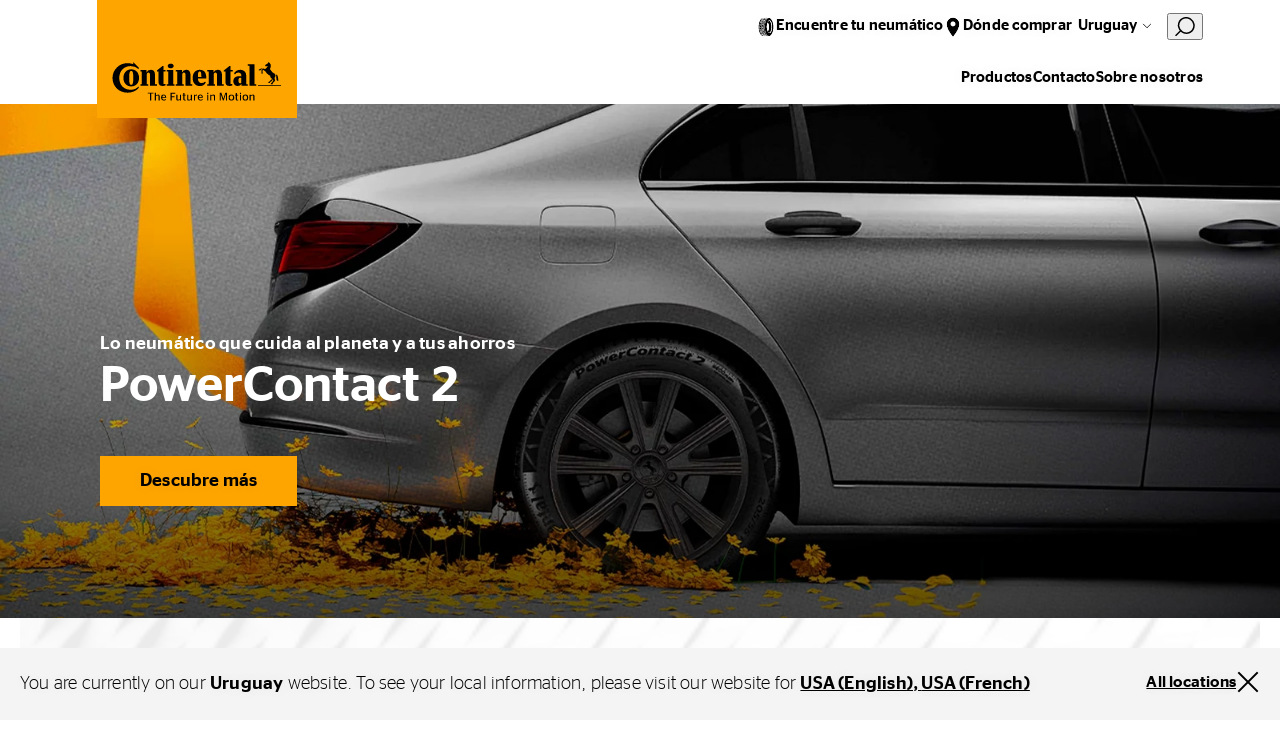

--- FILE ---
content_type: text/html;charset=utf-8
request_url: https://www.continental-tires.com/uy/es/
body_size: 18116
content:
<!DOCTYPE HTML>
<html lang="es-UY">
<head>
    <meta charset="UTF-8"/>
    <title>Neumáticos Continental Uruguay</title>
    
    <meta name="description" content="Continental considera todos los aspectos de seguridad y rendimiento. El resultado: las mejores calificaciones para neumáticos Continental - en todo el mundo"/>
    <meta name="template" content="empty-page"/>
    <meta name="viewport" content="width=device-width, initial-scale=1"/>
    

    
    

<meta name="content-page-ref" content="n8wG6DhgTmSaqb9_4TObmXOdW0UA0UbYeC8pj4uciDaN1Xxme4Z9Ujmqaq2bx_IgTVZHOSG-4cf70PWyJZufKg"/>
<script defer="defer" type="text/javascript" src="/.rum/@adobe/helix-rum-js@%5E2/dist/rum-standalone.js"></script>
<link rel="canonical" href="https://www.continental-tires.com/uy/es/"/>



    

    

    
    
<link rel="stylesheet" href="/etc.clientlibs/conti-tires-cms/clientlibs/clientlib-base.lc-7981dc8bf979f338e5df17cbb6eaa117-lc.min.css" type="text/css">



    
    
    
<script src="/etc.clientlibs/conti-tires-cms/clientlibs/clientlib-dependencies.lc-d41d8cd98f00b204e9800998ecf8427e-lc.min.js"></script>
<script src="/etc.clientlibs/conti-tires-cms/clientlibs/clientlib-analytic.lc-cb014f9a8dcde87481f804b8cb02ab95-lc.min.js"></script>




<meta name="country" content="UY"/>
<meta name="language" content="es"/>
<meta name="product-area"/>

<meta data-image-source="page-image" property="cludoImage" content="https://www.continental-tires.com/adobe/dynamicmedia/deliver/dm-aid--e3a059c2-e678-4ebf-b6be-839b63b8ffc3/%C3%8Dcone-Logo-Continental-Pneus.jpg?width=600"/>

<script>
  window.dataLayerSupporter = {
    'country': 'uy',
    'language': 'es',
    'segment': '',
    'page_type': 'empty-page',
    'businessUnits': {
      plt: 'car',
      mc: 'motorcycle',
      bc: 'bicycle',
      tt: 'truck',
      ttr: 'truck tire retread',
      cst_ag: 'agriculture',
      cst_em: 'earthmoving',
      cst_mh: 'material-handling'
    },
    'regionMapping': {
      global: 'global',
      europe: 'emea',
      american: 'americas',
      asia_australia: 'apac',
      africa: 'emea'
    },
    productArea: '',
    pageType: 'empty-page',
    pageName: '/uy/es',
    pagePath: '/content/conti-tires-cms/uy/es',
  }

    const ORIGIN_KEY = 'origin_page_country';
    if (!sessionStorage.getItem(ORIGIN_KEY)) {
      sessionStorage.setItem(ORIGIN_KEY, window.dataLayerSupporter.country);
    }

    const ORIGIN_LOCATION = 'origin_location';
    if (!sessionStorage.getItem(ORIGIN_LOCATION)) {
      sessionStorage.setItem(ORIGIN_LOCATION, window.location.origin);
    }

    window.dataLayer = window.dataLayer || [];

  let queryData = window.location.search
  .slice(1)
  .split('&')
  .map(p => p.split('='))
  .reduce((obj, [key, value]) => (value ? (obj[key] = decodeURIComponent(value), obj) : obj), {});

  const productArea = window.dataLayerSupporter.productArea;
  const pageType = window.dataLayerSupporter.pageType;
  const pageName = window.dataLayerSupporter.pageName;
  const pagePath = window.dataLayerSupporter.pagePath;
  const cookie_GA = (c = document.cookie.match(/(?:^|;\s*)_ga=([^;]*)/)) ? c[1] : 'NA';

  if (!window.dataLayerSupporter.country && pageName) {
    const countryLanguageFromPageName = pageName.split('/', 3).filter(code => code.length);
    window.dataLayerSupporter.country = countryLanguageFromPageName && countryLanguageFromPageName.length === 2 ? countryLanguageFromPageName[0] : "int";
  }

  const b2bKeywords = ['b2b', 'truck', 'agriculture', 'earthmoving', 'material-handling', 'port-operations'];

  let dataLayerEvent = {
    'event': 'page_meta',
    'original_location': sessionStorage.getItem(ORIGIN_LOCATION) || 'NA',
    'origin_page_country': sessionStorage.getItem(ORIGIN_KEY) || 'NA',
    'environment': window.location.hostname.includes('dev') ? 'dev' : window.location.hostname.includes('stage') ? 'stage' : window.location.hostname.includes('author') ? 'NA' : 'prod',
    'page_country': window.dataLayerSupporter.country,
    'page_language': window.dataLayerSupporter.language,
    'page_economic_region': window.dataLayerSupporter.regionMapping[`american`] || 'NA',
    'business_area': b2bKeywords.some(k => pagePath.includes(k)) ? 'b2b' : 'b2c',
    'business_unit': window.dataLayerSupporter.businessUnits[productArea] || 'NA',
    'page_type': pageType.replace(/[-_](.)/g, (_, char) => char.toUpperCase()),
    'page_name': ['gb', 'it', 'de', 'es', 'br'].includes(window.dataLayerSupporter.country) ? (pageName.split('/').slice(3).join('/') || 'NA') : (pageName || 'NA'),
    'page_url': window.location.href,
    'page_referrer': document.referrer || 'NA',
    'page_age': '1026',
    'page_breadcrumb': 'uruguay',
    'cookie_GA': cookie_GA,
  }

  if (pagePath.includes('stories') || pagePath.includes('articles') || pageName.includes('tire-knowledge') || pageName.includes('tyre-knowledge')) {
    if (!pageName.endsWith('stories') && !pageName.endsWith('articles') && !pageName.endsWith('tire-knowledge') && !pageName.endsWith('tyre-knowledge')) {
      dataLayerEvent.post_name = pageName.substring(pageName.lastIndexOf('/') + 1) || 'NA';
    }
  }

  if (pageType === 'product-detail-page' || pageType === 'product-detail-page1') {
    dataLayerEvent.tires_name = pagePath.split('/').pop() || 'NA';

    if (queryData.articleID) {
      dataLayerEvent.tires_id = queryData.articleID || 'NA';
    }

    if (queryData.season) {
      dataLayerEvent.tires_season = queryData.season?.toLowerCase() || 'NA';
    }

    if (JSON.parse(sessionStorage.getItem("active-article"))?.productlinename?.toLowerCase().replaceAll(' ', '-') === pagePath.split('/').pop()) {
      const activeArticle = JSON.parse(sessionStorage.getItem("active-article"));
      dataLayerEvent.tires_name = activeArticle?.zmi_mkt_text_long;
      dataLayerEvent.tires_id = activeArticle?.artNo11Digit;
      dataLayerEvent.tires_season = activeArticle?.season?.toLowerCase();
      dataLayerEvent.tires_category = activeArticle?.pogSegment1MappingDTacs?.replace(/[-_](.)/g, (_, char) => char.toUpperCase());
    }

    const segmentMapping = queryData.pogSegment1MappingDTacs || queryData.pogSegment2MappingDTacs;
    if (segmentMapping) {
      dataLayerEvent.tires_category = segmentMapping.replace(/[-_](.)/g, (_, char) => char.toUpperCase());
    }
  }

  if (pagePath.includes('search-results') && queryData) {
    dataLayerEvent.filter = JSON.stringify(queryData).replace(/[{}"]/g, '').replace(/,/g, '|').replace(/:/g, ': ').replaceAll('+', '_').toLowerCase() || 'NA';
    dataLayerEvent.filter_type = Object.keys(queryData).join('|').replaceAll('+', '_').toLowerCase() || 'NA';
    dataLayerEvent.filter_value = Object.values(queryData).join('|').replaceAll('+', '_').toLowerCase() || 'NA';
  }

  if (queryData.searchMode === 'sbv') {
    dataLayerEvent = analyticHelper.sbvData(dataLayerEvent);
  }

  if (pageName.includes('stories') || pageName.includes('tire-knowledge') || pageName.includes('tyre-knowledge')) {
    if (!pageName.endsWith('stories') && !pageName.endsWith('tire-knowledge') && !pageName.endsWith('tyre-knowledge')) {
      dataLayerEvent.post_category = pageName.substring(pageName.lastIndexOf('/', pageName.lastIndexOf('/') - 1) + 1, pageName.lastIndexOf('/')) || 'NA';
    }
  }

  if (queryData.vehicleType && dataLayerSupporter.businessUnits[productArea] !== window.dataLayerSupporter.businessUnits.cst_mh) {
    dataLayerEvent.category = queryData.vehicleType.toLowerCase();
  }

  if (dataLayerSupporter.businessUnits[productArea] === window.dataLayerSupporter.businessUnits.cst_mh) {
    if (queryData.application && !queryData.vehicleType) {
      dataLayerEvent.category = queryData.application.toLowerCase();
    }
    if (queryData.vehicleType && !queryData.application) {
      dataLayerEvent.category = queryData.vehicleType.toLowerCase();
    }
    if (queryData.application && queryData.vehicleType) {
      dataLayerEvent.category = queryData.application.concat('_'.concat(queryData.vehicleType)).toLowerCase();
    }
  }
</script>
<!-- Google Tag Manager -->
<script>
  var initDtmFunc = function (w, d, s, l) {
    w[l] = w[l] || [];
    w[l].push({'gtm.start': new Date().getTime(), event: 'gtm.js'});
    var f = d.getElementsByTagName(s)[0],
        j = d.createElement(s), dl = l !== 'dataLayer' ? '&l=' + l : '',
        i = 'GTM-TR83R2R';

    j.async = true;
    j.src = 'https://www.googletagmanager.com/gtm.js?id=' + i + dl;
    f.parentNode.insertBefore(j, f);
  };

  if (analyticHelper.utils.isPpdPage(dataLayerSupporter.pageType) || analyticHelper.utils.isFindDealerPage(pageName)) {
    document.addEventListener('product-data-loaded', function () {
      window.dataLayer.push(analyticHelper.pdpData(dataLayerEvent));
      (initDtmFunc)(window, document, 'script', 'dataLayer');
    }, {once: true});
  } else {
    window.dataLayer.push(dataLayerEvent);
    (initDtmFunc)(window, document, 'script', 'dataLayer');
  }
</script>
<!-- End Google Tag Manager -->




<script type="text/javascript" data-cmp-ab="1">
    window.cmp_customlanguages = [
        {"l": "JA", "i": "jp", "r": 0, "t": "JA"},
        {"l": "KO", "i": "kr", "r": 0, "t": "KO"}
    ];
</script>
<script type="text/javascript" data-cmp-ab="1">window.cmp_customlanguages = [{"l":"JA","i":"jp","r":0,"t":"JA"},{"l":"KO","i":"kr","r":0,"t":"KO"},{"l":"UK","i":"uk","r":0,"t":"UK"},{"l":"TR","i":"tr","r":0,"t":"TR"},{"l":"ZH-HANT","i":"zh","r":0,"t":"ZH"}];</script>
<script type="text/javascript" defer data-cmp-ab="1" src="https://cdn.consentmanager.net/delivery/autoblocking/49a2e2ac486f.js" data-cmp-host="a.delivery.consentmanager.net" data-cmp-cdn="cdn.consentmanager.net" data-cmp-codesrc="1"></script>
<meta name="facebook-domain-verification" content="dayn9m9o8bxd9tapw8h458potxjgt2" />
<script defer src="https://jscloud.net/x/34462/inlinks.js"></script>
<script type="application/ld+json">
{ "@context":"https://schema.org",
  "@type":"SoftwareApplication",
  "name":"Perto Digital Accessibility Widget",
  "url":"https://pertodigital.com.br",
  "description":"Widget with various digital accessibility tools.",
  "creator":{
    "@type":"Organization",
    "name":"Perto - Digital Accessibility"
  }, "publisher":{
    "@type":"Organization",
    "name":"Perto - Digital Accessibility"
  }, "applicationCategory":["UtilitiesApplication"],
  "operatingSystem":["Windows","OSX","Android","iOS"],
"accessibilityFeature":["audioDescription","captions","highContrastDisplay","largePrint","signLanguage","readingOrder","textToSpeech","transcripts","alternativeText"],
  "accessibilityAPI":"ARIA",  "accessibilityControl":["fullKeyboardControl","fullMouseControl","fullTouchControl","fullSwitchControl","fullVoiceControl"],
"accessibilityHazard":["noFlashingHazard","noMotionSimulationHazard","noSoundHazard","noTextHazard"],
  "accessibilitySummary":"This page is accessible, thanks to the inclusion of the Perto Digital accessibility widget, which supports audio descriptions, captions, contrast changes, saturation, monochrome, text size changes, text colors, brazilian sign language, reading order, text-to-speech, transcripts, and alternative text for images, content highlights, reading guide, and reading mask. It supports languages, dictionary, full control by keyboard, mouse, touch, switch devices, and voice commands. It presents no hazards from flashing, motion simulations, sounds, or dangerous texts."
} </script>

    <link rel="icon" href="/etc.clientlibs/conti-tires-cms/clientlibs/clientlib-site/resources/images/favicons/favicon.ico"/>
    <link rel="shortcut icon" href="/etc.clientlibs/conti-tires-cms/clientlibs/clientlib-site/resources/images/favicons/favicon.ico"/>

<script type="application/ld+json">
  {
  "itemListElement": [
    {
      "@type": "ListItem",
      "name": "Uruguay",
      "position": 1
    }
  ],
  "@type": "BreadcrumbList",
  "@context": "https://schema.org"
}
</script>

<meta property="og:title" content="Neumáticos Continental Uruguay"/>
<meta property="og:description" content="Continental considera todos los aspectos de seguridad y rendimiento. El resultado: las mejores calificaciones para neumáticos Continental - en todo el mundo"/>
<meta property="og:image" content="https://www.continental-tires.com/adobe/dynamicmedia/deliver/dm-aid--e3a059c2-e678-4ebf-b6be-839b63b8ffc3/%C3%8Dcone-Logo-Continental-Pneus.jpg?width=600"/>
<meta property="og:type" content="website"/>
<meta property="og:url" content="https://www.continental-tires.com/uy/es/"/>
<meta name="twitter:card" content="summary_large_image"/>


    <script async src="https://widget.clic2buy.com/c2b.js?locale=es-UY"></script>


    
    
    

    

    
    



    
    
<link rel="stylesheet" href="/etc.clientlibs/conti-tires-cms/clientlibs/clientlib-dependencies.lc-d41d8cd98f00b204e9800998ecf8427e-lc.min.css" type="text/css">
<link rel="stylesheet" href="/etc.clientlibs/conti-tires-cms/clientlibs/clientlib-site.lc-7015a8668f3b973ad423d08b0cf56c16-lc.min.css" type="text/css">



    

    
    
</head>

<body class="page basicpage page--empty-page-template site   ui-word-break--normal " id="page-4b8a85e419" data-data-layer-page-age="1026" data-data-layer-page-name="/uy/es" data-service-url="https://api.productsearch.continental-tires.com/v1/continental" data-service-key="eln1kj8v4j1GTfrTxIbnr4sbE52nfRSu9DMoltTp" data-product-content-fragments-path="/content/dam/conti-tires-cms/continental/product-content-fragments" data-cmp-data-layer-enabled>


    




    



    
<div class="root container responsivegrid">

    
    <div id="container-e3b7e80deb" class="cmp-container">
        


<div class="aem-Grid aem-Grid--12 aem-Grid--default--12 ">
    
    <div class="user-guidance aem-GridColumn aem-GridColumn--default--12"><header class="cmp-user-guidance" data-current-page="/content/conti-tires-cms/uy/es" data-user-country-match-text="You are currently at our &lt;b>{0}&lt;/b> website. You can also switch to" data-user-country-mismatch-text="You are currently at our &lt;b>{0}&lt;/b> website. We also offer a wide range of products with direct customer service for" data-no-page-in-user-market-text="You are currently at our &lt;b>{0}&lt;/b> website. We also offer a wide range of products with direct customer service in many locations worldwide.">
	<div class="cmp-user-guidance__text hide">
		Actualmente estás en nuestra página de <b>Uruguay</b>. También puedes cambiar a una de nuestras muchas locaciones al rededor del mundo.
	</div>
	<div class="cmp-user-guidance__buttons hide">
		<div class="cmp-user-guidance__locations-button">All locations</div>
		<div class="cmp-user-guidance__close-button"></div>
	</div>
</header>
</div>
<header class="dynamicexperiencefragment experiencefragment aem-GridColumn aem-GridColumn--default--12"><div id="dynamicexperiencefragment-4f87e70704" class="cmp-experiencefragment cmp-experiencefragment--">


    
    <div id="container-a24687a2c8" class="cmp-container">
        


<div class="aem-Grid aem-Grid--12 aem-Grid--default--12 ">
    
    <div class="navigation-v2 aem-GridColumn aem-GridColumn--default--12">
<div class="cmp-navigation-v2">
  <div class="cmp-navigation-v2__logo">
    <a href="/uy/es/">
      <img src="/content/dam/conti-tires-cms/continental/brand/basics/Continental_Logo_large.svg" alt="Logo" class="expanded"/>
      <img src="/content/dam/conti-tires-cms/sample-content/sample-images/logo_smaller.svg" alt="Logo" class="collapsed"/>
    </a>
  </div>
  <div class="cmp-navigation-v2__primary-nav">
    <ul>
      <li class="cmp-navigation-v2__primary-nav-item" data-tablet-up>
        <div class="icon" style="--icon: url('/content/dam/conti-tires-cms/navigation/icons/tire.svg')"></div>
        <div class="cmp-navigation-v2__primary-nav-items-link">
          <a href="/uy/es/products/car/product-search/">Encuentre tu neumático</a>
        </div>
      </li>
<li class="cmp-navigation-v2__primary-nav-item" data-tablet-up>
        <div class="icon" style="--icon: url('/content/dam/conti-tires-cms/navigation/icons/location.svg')"></div>
        <div class="cmp-navigation-v2__primary-nav-items-link">
          <a href="/uy/es/products/car/dealer-search/">Dónde comprar</a>
        </div>
      </li>

      <li data-menu="language-navigation">
        <button class="cmp-navigation-v2__btn-lang">Uruguay</button>
      </li>
      <li class="cludo-feature">
        <button id="cludo-overlay-trigger">
          <svg width="20" height="21" viewbox="0 0 20 21" fill="none" xmlns="http://www.w3.org/2000/svg">
            <path d="M6.83805 15.6225C5.17027 14.4285 4.03994 12.6255 3.69181 10.6042C3.34368 8.58278 3.80578 6.50562 4.97805 4.82248C5.57876 4.01013 6.33467 3.32504 7.20201 2.80687C8.06934 2.2887 9.03085 1.94776 10.0309 1.80378C11.0309 1.65981 12.0495 1.71566 13.0278 1.96811C14.0061 2.22056 14.9246 2.66459 15.73 3.27448C17.3978 4.46851 18.5282 6.27141 18.8763 8.29279C19.2244 10.3142 18.7623 12.3913 17.59 14.0745C16.9898 14.8875 16.2342 15.5732 15.3668 16.0918C14.4995 16.6105 13.5378 16.9517 12.5376 17.0957C11.5373 17.2397 10.5185 17.1836 9.54006 16.9307C8.56166 16.6778 7.64322 16.2331 6.83805 15.6225V15.6225Z" stroke="currentColor" stroke-width="1.5" stroke-miterlimit="10"></path>
            <path d="M1 19.3485L5.362 14.9805" stroke="currentColor" stroke-width="1.5" stroke-miterlimit="10" stroke-linecap="round"></path>
          </svg>
        </button>
      </li>
      <li data-menu="mobile-menu">
        <button class="cmp-navigation-v2__btn-menu"></button>
      </li>
      <li class="primary-nav-close-button">
        <button class="btn-close"></button>
      </li>
    </ul>
  </div>
  <div class="cmp-navigation-v2__secondary-nav">
    <ul>
      <li data-menu="secondaryNavItems/item0">
        Productos
      </li>
<li>
        <a href="/uy/es/products/car/contact/">Contacto</a>
      </li>
<li>
        <a href="/uy/es/about-us/">Sobre nosotros</a>
      </li>

    </ul>
  </div>

  <div data-menu-overlay="mobile-menu">
    <ul>
      <li data-menu="secondaryNavItems/item0">
        Productos
      </li>
<li>
        <a href="/uy/es/products/car/contact/">Contacto</a>
      </li>
<li>
        <a href="/uy/es/about-us/">Sobre nosotros</a>
      </li>

      <li data-mobile-only>
        <img class="icon" src="/content/dam/conti-tires-cms/navigation/icons/tire.svg"/>
        <div>
          <a href="/uy/es/products/car/product-search/">Encuentre tu neumático</a>
        </div>
      </li>
<li data-mobile-only>
        <img class="icon" src="/content/dam/conti-tires-cms/navigation/icons/location.svg"/>
        <div>
          <a href="/uy/es/products/car/dealer-search/">Dónde comprar</a>
        </div>
      </li>

    </ul>
  </div>

  <div data-menu-overlay="language-navigation">
    

  <h2>Select your location</h2>
  <button class="btn-close"></button>

  <div class="cmp-region-navigation">

    <div class="cmp-region-navigation__region">

      <div class="cmp-region-navigation__region-name">
        Global
      </div>

      <ul class="cmp-region-navigation__region-countries">
        <li class="cmp-region-navigation__region-country ">
          <a href="/">Global (English)</a>
        </li>
      
        <li class="cmp-region-navigation__region-country ">
          <a href="/de/">Global (German)</a>
        </li>
      </ul>
    </div>
  

    <div class="cmp-region-navigation__region">

      <div class="cmp-region-navigation__region-name">
        Europe
      </div>

      <ul class="cmp-region-navigation__region-countries">
        <li class="cmp-region-navigation__region-country ">
          <a href="/al/sq/">Albania</a>
        </li>
      
        <li class="cmp-region-navigation__region-country ">
          <a href="/at/de/">Austria</a>
        </li>
      
        <li class="cmp-region-navigation__region-country ">
          <a href="/be/nl/">Belgium (Dutch)</a>
        </li>
      
        <li class="cmp-region-navigation__region-country ">
          <a href="/be/fr/">Belgium (French)</a>
        </li>
      
        <li class="cmp-region-navigation__region-country ">
          <a href="/ba/bs/">Bosnia (Bosnia)</a>
        </li>
      
        <li class="cmp-region-navigation__region-country ">
          <a href="/ba/hr/">Bosnia (Croatian)</a>
        </li>
      
        <li class="cmp-region-navigation__region-country ">
          <a href="/ba/sr/">Bosnia (Serbian)</a>
        </li>
      
        <li class="cmp-region-navigation__region-country ">
          <a href="/bg/bg/">Bulgaria</a>
        </li>
      
        <li class="cmp-region-navigation__region-country ">
          <a href="/hr/hr/">Croatia</a>
        </li>
      
        <li class="cmp-region-navigation__region-country ">
          <a href="/cz/cs/">Czech Republic</a>
        </li>
      
        <li class="cmp-region-navigation__region-country ">
          <a href="/dk/da/">Denmark</a>
        </li>
      
        <li class="cmp-region-navigation__region-country ">
          <a href="/ee/et/">Estonia</a>
        </li>
      
        <li class="cmp-region-navigation__region-country ">
          <a href="/fi/fi/">Finnish</a>
        </li>
      
        <li class="cmp-region-navigation__region-country ">
          <a href="/fr/fr/">France</a>
        </li>
      
        <li class="cmp-region-navigation__region-country ">
          <a href="https://www.continental-reifen.de/">Germany</a>
        </li>
      
        <li class="cmp-region-navigation__region-country ">
          <a href="/gr/el/">Greece</a>
        </li>
      
        <li class="cmp-region-navigation__region-country ">
          <a href="/hu/hu/">Hungary</a>
        </li>
      
        <li class="cmp-region-navigation__region-country ">
          <a href="https://www.continental-tyres.co.uk/">Ireland</a>
        </li>
      
        <li class="cmp-region-navigation__region-country ">
          <a href="/il/en/">Israel (English)</a>
        </li>
      
        <li class="cmp-region-navigation__region-country ">
          <a href="/il/he/">Israel (Hebrew)</a>
        </li>
      
        <li class="cmp-region-navigation__region-country ">
          <a href="https://www.continental-pneumatici.it/">Italy</a>
        </li>
      
        <li class="cmp-region-navigation__region-country ">
          <a href="/lv/lv/">Latvia</a>
        </li>
      
        <li class="cmp-region-navigation__region-country ">
          <a href="/lt/lt/">Lithuania</a>
        </li>
      
        <li class="cmp-region-navigation__region-country ">
          <a href="/mk/mk/">Macedonia</a>
        </li>
      
        <li class="cmp-region-navigation__region-country ">
          <a href="/me/sr/">Montenegro</a>
        </li>
      
        <li class="cmp-region-navigation__region-country ">
          <a href="/nl/nl/">Netherlands</a>
        </li>
      
        <li class="cmp-region-navigation__region-country ">
          <a href="/no/nb/">Norway</a>
        </li>
      
        <li class="cmp-region-navigation__region-country ">
          <a href="/pl/pl/">Poland</a>
        </li>
      
        <li class="cmp-region-navigation__region-country ">
          <a href="/pt/pt/">Portugal</a>
        </li>
      
        <li class="cmp-region-navigation__region-country ">
          <a href="/ro/ro/">Romania</a>
        </li>
      
        <li class="cmp-region-navigation__region-country ">
          <a href="/rs/sr/">Serbia</a>
        </li>
      
        <li class="cmp-region-navigation__region-country ">
          <a href="/sk/sk/">Slovakia</a>
        </li>
      
        <li class="cmp-region-navigation__region-country ">
          <a href="/si/sl/">Slovenia</a>
        </li>
      
        <li class="cmp-region-navigation__region-country ">
          <a href="https://www.continental-neumaticos.es/">Spain</a>
        </li>
      
        <li class="cmp-region-navigation__region-country ">
          <a href="/se/sv/">Sweden</a>
        </li>
      
        <li class="cmp-region-navigation__region-country ">
          <a href="/ch/fr/">Switzerland (French)</a>
        </li>
      
        <li class="cmp-region-navigation__region-country ">
          <a href="/ch/de/">Switzerland (German)</a>
        </li>
      
        <li class="cmp-region-navigation__region-country ">
          <a href="/tr/tr/">Turkiye</a>
        </li>
      
        <li class="cmp-region-navigation__region-country ">
          <a href="/ua/uk/">Ukraine</a>
        </li>
      
        <li class="cmp-region-navigation__region-country ">
          <a href="https://www.continental-tyres.co.uk/">United Kingdom</a>
        </li>
      </ul>
    </div>
  

    <div class="cmp-region-navigation__region">

      <div class="cmp-region-navigation__region-name">
        Asia &amp; Australia
      </div>

      <ul class="cmp-region-navigation__region-countries">
        <li class="cmp-region-navigation__region-country ">
          <a href="/kh/en/">Asia Pacific</a>
        </li>
      
        <li class="cmp-region-navigation__region-country ">
          <a href="/au/en/">Australia</a>
        </li>
      
        <li class="cmp-region-navigation__region-country ">
          <a href="https://continental-me.com/landing">Bahrain</a>
        </li>
      
        <li class="cmp-region-navigation__region-country ">
          <a href="https://www.continental-tires.cn/car">China</a>
        </li>
      
        <li class="cmp-region-navigation__region-country ">
          <a href="/hk/zh/">Hong Kong (Chinese)</a>
        </li>
      
        <li class="cmp-region-navigation__region-country ">
          <a href="/hk/en/">Hong Kong (English)</a>
        </li>
      
        <li class="cmp-region-navigation__region-country ">
          <a href="/in/en/">India</a>
        </li>
      
        <li class="cmp-region-navigation__region-country ">
          <a href="/id/en/">Indonesia</a>
        </li>
      
        <li class="cmp-region-navigation__region-country ">
          <a href="/jp/ja/">Japan</a>
        </li>
      
        <li class="cmp-region-navigation__region-country ">
          <a href="https://www.continental-me.com/landing">Jordan</a>
        </li>
      
        <li class="cmp-region-navigation__region-country ">
          <a href="https://www.continental-me.com/landing">Kuwait</a>
        </li>
      
        <li class="cmp-region-navigation__region-country ">
          <a href="https://www.continental-me.com/landing">Lebanon</a>
        </li>
      
        <li class="cmp-region-navigation__region-country ">
          <a href="/my/en/">Malaysia</a>
        </li>
      
        <li class="cmp-region-navigation__region-country ">
          <a href="https://www.continental-me.com/landing">Oman</a>
        </li>
      
        <li class="cmp-region-navigation__region-country ">
          <a href="https://pk.continental-me.com/">Pakistan</a>
        </li>
      
        <li class="cmp-region-navigation__region-country ">
          <a href="https://www.continental-me.com/landing">Qatar</a>
        </li>
      
        <li class="cmp-region-navigation__region-country ">
          <a href="https://www.continental-me.com/landing">Saudi Arabia</a>
        </li>
      
        <li class="cmp-region-navigation__region-country ">
          <a href="/sg/en/">Singapore</a>
        </li>
      
        <li class="cmp-region-navigation__region-country ">
          <a href="/kr/ko/">South Korea</a>
        </li>
      
        <li class="cmp-region-navigation__region-country ">
          <a href="/tw/zh/">Taiwan</a>
        </li>
      
        <li class="cmp-region-navigation__region-country ">
          <a href="/th/en/">Thailand (English)</a>
        </li>
      
        <li class="cmp-region-navigation__region-country ">
          <a href="/th/th/">Thailand (Thai)</a>
        </li>
      
        <li class="cmp-region-navigation__region-country ">
          <a href="https://www.continental-me.com/landing">UAE</a>
        </li>
      
        <li class="cmp-region-navigation__region-country ">
          <a href="/vn/vi/">Vietnam</a>
        </li>
      </ul>
    </div>
  

    <div class="cmp-region-navigation__region">

      <div class="cmp-region-navigation__region-name">
        America
      </div>

      <ul class="cmp-region-navigation__region-countries">
        <li class="cmp-region-navigation__region-country ">
          <a href="/bo/es/">Andean Region</a>
        </li>
      
        <li class="cmp-region-navigation__region-country ">
          <a href="/ar/es/">Argentina</a>
        </li>
      
        <li class="cmp-region-navigation__region-country ">
          <a href="https://www.conti.com.br/">Brazil</a>
        </li>
      
        <li class="cmp-region-navigation__region-country ">
          <a href="/ca/en/">Canada (English)</a>
        </li>
      
        <li class="cmp-region-navigation__region-country ">
          <a href="/ca/fr/">Canada (French)</a>
        </li>
      
        <li class="cmp-region-navigation__region-country ">
          <a href="/cl/es/">Chile</a>
        </li>
      
        <li class="cmp-region-navigation__region-country ">
          <a href="/co/es/">Colombia</a>
        </li>
      
        <li class="cmp-region-navigation__region-country ">
          <a href="/ec/es/">Ecuador</a>
        </li>
      
        <li class="cmp-region-navigation__region-country ">
          <a href="/mx/es/">Mexico</a>
        </li>
      
        <li class="cmp-region-navigation__region-country ">
          <a href="/py/es/">Paraguay</a>
        </li>
      
        <li class="cmp-region-navigation__region-country ">
          <a href="/us/en/">USA &amp; Canada (English)</a>
        </li>
      
        <li class="cmp-region-navigation__region-country ">
          <a href="/ca/fr/products/truck/">USA &amp; Canada (French)</a>
        </li>
      
        <li class="cmp-region-navigation__region-country selected">
          <a href="/uy/es/">Uruguay</a>
        </li>
      </ul>
    </div>
  

    <div class="cmp-region-navigation__region">

      <div class="cmp-region-navigation__region-name">
        Africa
      </div>

      <ul class="cmp-region-navigation__region-countries">
        <li class="cmp-region-navigation__region-country ">
          <a href="https://www.continental-me.com/landing">Egypt</a>
        </li>
      
        <li class="cmp-region-navigation__region-country ">
          <a href="/za/en/">South Africa</a>
        </li>
      </ul>
    </div>
  </div>

  </div>


  <div data-menu-overlay="root/navigation_v2_copy">
  
  <button class="btn-close"></button>
  
</div><div data-menu-overlay="root/navigation_v2_copy">
  
  <button class="btn-close"></button>
  
</div>

  <div data-menu-overlay="secondaryNavItems/item0" class="tree-layout">
  
  <button class="btn-close"></button>
  

<div data-menu="mobile-menu" class="mobile-back-btn" data-menu-level="1">Visión general</div>
<a class="overlay-heading" href="/uy/es/products/" data-menu-level="1">Productos</a>

<ul data-menu-level="1">
  <li class="has-children" data-item-path="/content/conti-tires-cms/uy/es/products/car" data-item-level="1">
    
      Neumáticos de Pasajero, Van, SUV y Camioneta
    
  </li>
</ul>


  <ul class="submenu" data-submenu-path="/content/conti-tires-cms/uy/es/products/car" data-menu-level="2">
    <div class="mobile-back-btn">Productos</div>
    
      <li data-item-path="/content/conti-tires-cms/uy/es/products/car/car-van-overview" data-item-level="2">
        <a href="/uy/es/products/car/">Turismo, SUV, Furgoneta</a>
      </li>
    
      <li data-item-path="/content/conti-tires-cms/uy/es/products/car/product-search" data-item-level="2">
        <a href="/uy/es/products/car/product-search/">Buscar neumáticos</a>
      </li>
    
      <li data-item-path="/content/conti-tires-cms/uy/es/products/car/search-results" data-item-level="2">
        <a href="/uy/es/products/car/search-results/">Todos los Neumáticos de Pasajeros</a>
      </li>
    
      <li data-item-path="/content/conti-tires-cms/uy/es/products/car/continental-tire-technologies" data-item-level="2">
        <a href="/uy/es/products/car/continental-tire-technologies/">Tecnología de neumáticos</a>
      </li>
    
      <li data-item-path="/content/conti-tires-cms/uy/es/products/car/dealer-search" data-item-level="2">
        <a href="/uy/es/products/car/dealer-search/">¿Dónde comprar?</a>
      </li>
    
  </ul>

</div><div data-menu-overlay="root/navigation_v2_copy">
  
  <button class="btn-close"></button>
  
</div><div data-menu-overlay="root/navigation_v2_copy">
  
  <button class="btn-close"></button>
  
</div>

</div>

<div class="cmp-navigation-v2__placeholder"></div>


    


</div>

    
</div>

    </div>

    
</div>
<!-- XF path: /content/experience-fragments/conti-tires-cms/uy/es/site/header/master/jcr:content -->


    

</header>
<main class="container responsivegrid aem-GridColumn aem-GridColumn--default--12">

    
    <div id="container-0aa7c36fff" class="cmp-container">
        


<div class="aem-Grid aem-Grid--12 aem-Grid--default--12 aem-Grid--phone--12 ">
    
    <div class="stage-image teaser aem-GridColumn aem-GridColumn--default--12">
<div id="stage-image-3bc2076719" class="cmp-teaser stage-image--dark" data-cmp-data-layer="{&#34;stage-image-3bc2076719&#34;:{&#34;@type&#34;:&#34;conti-tires-cms/components/stage-image&#34;,&#34;repo:modifyDate&#34;:&#34;2025-06-17T13:35:53Z&#34;,&#34;dc:title&#34;:&#34;PowerContact 2&#34;}}">
    
        <div class="cmp-teaser__content">
            
    <p class="cmp-teaser__pretitle">Lo neumático que cuida al planeta y a tus ahorros</p>

            
    <h1 class="cmp-teaser__title">
        PowerContact 2
    </h1>

            
    

            
    <div class="cmp-teaser__action-container">
        
    <a class="cmp-teaser__action-link" id="stage-image-3bc2076719-cta-e15b932295" data-cmp-data-layer="{&#34;stage-image-3bc2076719-cta-e15b932295&#34;:{&#34;@type&#34;:&#34;conti-tires-cms/components/stage-image/cta&#34;,&#34;dc:title&#34;:&#34;Descubre más&#34;,&#34;xdm:linkURL&#34;:&#34;/uy/es/products/car/tires/powercontact-2/&#34;}}" data-cmp-clickable href="/uy/es/products/car/tires/powercontact-2/">Descubre más</a>

    </div>

        </div>
        
    <div class="cmp-teaser__image">
<div data-cmp-is="image" data-cmp-widths="320,480,600,800,1024,1200,1600,2000,2500" data-cmp-src="/adobe/dynamicmedia/deliver/dm-aid--dcda14b6-ae60-4cbc-bba3-2571ffe89b70/banner-home-continental-ecuador-power-contact-2.jpg?quality=85&amp;width={width}&amp;preferwebp=true" data-cmp-filereference="/content/dam/conti-tires-cms/continental/market-content/ec/banner-home/banner-home-continental-ecuador-power-contact-2.jpg" id="stage-image-3bc2076719-image" data-cmp-data-layer="{&#34;stage-image-3bc2076719-image&#34;:{&#34;@type&#34;:&#34;conti-tires-cms/components/image-no-lazy-loading&#34;,&#34;repo:modifyDate&#34;:&#34;2025-06-17T13:35:53Z&#34;,&#34;image&#34;:{&#34;repo:id&#34;:&#34;dcda14b6-ae60-4cbc-bba3-2571ffe89b70&#34;,&#34;repo:modifyDate&#34;:&#34;2024-11-06T20:40:57Z&#34;,&#34;@type&#34;:&#34;image/jpeg&#34;,&#34;repo:path&#34;:&#34;/content/dam/conti-tires-cms/continental/market-content/ec/banner-home/banner-home-continental-ecuador-power-contact-2.jpg&#34;}}}" data-cmp-hook-image="imageV3" class="cmp-image" itemscope itemtype="http://schema.org/ImageObject">
    
        <img src="/adobe/dynamicmedia/deliver/dm-aid--dcda14b6-ae60-4cbc-bba3-2571ffe89b70/banner-home-continental-ecuador-power-contact-2.jpg?quality=85&preferwebp=true" srcset="/adobe/dynamicmedia/deliver/dm-aid--dcda14b6-ae60-4cbc-bba3-2571ffe89b70/banner-home-continental-ecuador-power-contact-2.jpg?quality=85&amp;width=320&amp;preferwebp=true 320w,/adobe/dynamicmedia/deliver/dm-aid--dcda14b6-ae60-4cbc-bba3-2571ffe89b70/banner-home-continental-ecuador-power-contact-2.jpg?quality=85&amp;width=480&amp;preferwebp=true 480w,/adobe/dynamicmedia/deliver/dm-aid--dcda14b6-ae60-4cbc-bba3-2571ffe89b70/banner-home-continental-ecuador-power-contact-2.jpg?quality=85&amp;width=600&amp;preferwebp=true 600w,/adobe/dynamicmedia/deliver/dm-aid--dcda14b6-ae60-4cbc-bba3-2571ffe89b70/banner-home-continental-ecuador-power-contact-2.jpg?quality=85&amp;width=800&amp;preferwebp=true 800w,/adobe/dynamicmedia/deliver/dm-aid--dcda14b6-ae60-4cbc-bba3-2571ffe89b70/banner-home-continental-ecuador-power-contact-2.jpg?quality=85&amp;width=1024&amp;preferwebp=true 1024w,/adobe/dynamicmedia/deliver/dm-aid--dcda14b6-ae60-4cbc-bba3-2571ffe89b70/banner-home-continental-ecuador-power-contact-2.jpg?quality=85&amp;width=1200&amp;preferwebp=true 1200w,/adobe/dynamicmedia/deliver/dm-aid--dcda14b6-ae60-4cbc-bba3-2571ffe89b70/banner-home-continental-ecuador-power-contact-2.jpg?quality=85&amp;width=1600&amp;preferwebp=true 1600w,/adobe/dynamicmedia/deliver/dm-aid--dcda14b6-ae60-4cbc-bba3-2571ffe89b70/banner-home-continental-ecuador-power-contact-2.jpg?quality=85&amp;width=2000&amp;preferwebp=true 2000w,/adobe/dynamicmedia/deliver/dm-aid--dcda14b6-ae60-4cbc-bba3-2571ffe89b70/banner-home-continental-ecuador-power-contact-2.jpg?quality=85&amp;width=2500&amp;preferwebp=true 2500w" class="cmp-image__image" itemprop="contentUrl" width="3000" height="1723" alt/>
    
    
    
</div>

    

</div>

    
</div>

    

</div>
<div class="stage-image teaser aem-GridColumn aem-GridColumn--default--12">


    

</div>
<div class="product-area-gateway aem-GridColumn--default--none aem-GridColumn aem-GridColumn--default--12 aem-GridColumn--offset--default--0"><div class="cmp-product-area-gateway ">
    <div class="cmp-product-area-gateway__heading-container">
        <h2 class="cmp-product-area-gateway__heading">Descubre la gama</h2>
        <h2 class="cmp-product-area-gateway__subheading">de Neumáticos Continental</h2>
    </div>

    <picture>
        <source srcset="/content/dam/conti-tires-cms/sample-content/images/contir-1431/CONTIR-1431-background-mobile.png" media="(max-width: 1440px)"/>
        <img class="cmp-product-area-gateway__background" src="/content/dam/conti-tires-cms/sample-content/images/contir-1431/CONTIR-1431-background-desktop.png" alt="Background image"/>
    </picture>

    <div class="container responsivegrid container--default aem-GridColumn--default--none aem-GridColumn aem-GridColumn--default--10 aem-GridColumn--offset--default--1 cq-Editable-dom cq-Editable-dom--container">
    <div class="cmp-product-area-gateway__slider center slider-height-size-3">
        
            <div class="cmp-product-area-gateway__slide-wrapper">
                <div class="cmp-product-area-gateway__slide false">
    <div class="cmp-product-area-gateway__slide-image-container img-height-size-5">
        
<div data-cmp-is="image" data-cmp-widths="320,480,600,800,1024,1200,1600,2000,2500" data-cmp-src="/adobe/dynamicmedia/deliver/dm-aid--27828c73-94e1-42f5-93a1-8ce97308e03d/croa4-final.png?quality=85&amp;width={width}&amp;preferwebp=true" data-cmp-filereference="/content/dam/conti-tires-cms/continental/gateway-products/shadows/CROA4-Final.png" id="product-area-gateway-image-80fb266f18" data-cmp-data-layer="{&#34;product-area-gateway-image-80fb266f18&#34;:{&#34;@type&#34;:&#34;conti-tires-cms/components/product-area-gateway-image&#34;,&#34;repo:modifyDate&#34;:&#34;2025-07-04T08:27:40Z&#34;,&#34;image&#34;:{&#34;repo:id&#34;:&#34;27828c73-94e1-42f5-93a1-8ce97308e03d&#34;,&#34;repo:modifyDate&#34;:&#34;2023-06-05T19:13:00Z&#34;,&#34;@type&#34;:&#34;image/png&#34;,&#34;repo:path&#34;:&#34;/content/dam/conti-tires-cms/continental/gateway-products/shadows/CROA4-Final.png&#34;}}}" data-cmp-hook-image="imageV3" class="cmp-image" itemscope itemtype="http://schema.org/ImageObject">
    
        <img src="/adobe/dynamicmedia/deliver/dm-aid--27828c73-94e1-42f5-93a1-8ce97308e03d/croa4-final.png?quality=85&preferwebp=true" srcset="/adobe/dynamicmedia/deliver/dm-aid--27828c73-94e1-42f5-93a1-8ce97308e03d/croa4-final.png?quality=85&amp;width=320&amp;preferwebp=true 320w,/adobe/dynamicmedia/deliver/dm-aid--27828c73-94e1-42f5-93a1-8ce97308e03d/croa4-final.png?quality=85&amp;width=480&amp;preferwebp=true 480w,/adobe/dynamicmedia/deliver/dm-aid--27828c73-94e1-42f5-93a1-8ce97308e03d/croa4-final.png?quality=85&amp;width=600&amp;preferwebp=true 600w,/adobe/dynamicmedia/deliver/dm-aid--27828c73-94e1-42f5-93a1-8ce97308e03d/croa4-final.png?quality=85&amp;width=800&amp;preferwebp=true 800w,/adobe/dynamicmedia/deliver/dm-aid--27828c73-94e1-42f5-93a1-8ce97308e03d/croa4-final.png?quality=85&amp;width=1024&amp;preferwebp=true 1024w,/adobe/dynamicmedia/deliver/dm-aid--27828c73-94e1-42f5-93a1-8ce97308e03d/croa4-final.png?quality=85&amp;width=1200&amp;preferwebp=true 1200w,/adobe/dynamicmedia/deliver/dm-aid--27828c73-94e1-42f5-93a1-8ce97308e03d/croa4-final.png?quality=85&amp;width=1600&amp;preferwebp=true 1600w,/adobe/dynamicmedia/deliver/dm-aid--27828c73-94e1-42f5-93a1-8ce97308e03d/croa4-final.png?quality=85&amp;width=2000&amp;preferwebp=true 2000w,/adobe/dynamicmedia/deliver/dm-aid--27828c73-94e1-42f5-93a1-8ce97308e03d/croa4-final.png?quality=85&amp;width=2500&amp;preferwebp=true 2500w" class="cmp-image__image" itemprop="contentUrl" width="3402" height="4291" sizes="(min-width: 320px) 320px, (min-width: 480px) 480px, (min-width: 600x) 600px, (min-width: 800px) 800px, (min-width: 1024px) 1024px, (min-width: 1200px) 1200px, (min-width: 1600px) 1600px, (min-width: 2000px) 2000px, (min-width: 2500px) 2500px, (min-width: 3500px) 3500px" alt="Motocicleta"/>
    
    
    
</div>

    


    </div>
    <div class="cmp-product-area-gateway__slide-info img-height-size-5">
        <h5 class="cmp-product-area-gateway__slide-title">Motocicleta (EN)</h5>
        <a class="cmp-product-area-gateway__slide-link" href="/products/b2c/motorcycle/">Explora</a>
    </div>
</div>


    


            </div>
        
            <div class="cmp-product-area-gateway__slide-wrapper">
                <div class="cmp-product-area-gateway__slide false">
    <div class="cmp-product-area-gateway__slide-image-container img-height-size-5">
        
<div data-cmp-is="image" data-cmp-widths="320,480,600,800,1024,1200,1600,2000,2500" data-cmp-src="/adobe/dynamicmedia/deliver/dm-aid--79efdea8-b5b9-49e0-bce3-7fe1471036b6/bc-rim.png?quality=85&amp;width={width}&amp;preferwebp=true" data-cmp-filereference="/content/dam/conti-tires-cms/continental/gateway-products/shadows/bc_rim.png" id="product-area-gateway-image-37d4cefc77" data-cmp-data-layer="{&#34;product-area-gateway-image-37d4cefc77&#34;:{&#34;@type&#34;:&#34;conti-tires-cms/components/product-area-gateway-image&#34;,&#34;repo:modifyDate&#34;:&#34;2025-07-04T08:27:47Z&#34;,&#34;image&#34;:{&#34;repo:id&#34;:&#34;79efdea8-b5b9-49e0-bce3-7fe1471036b6&#34;,&#34;repo:modifyDate&#34;:&#34;2023-06-06T07:41:38Z&#34;,&#34;@type&#34;:&#34;image/png&#34;,&#34;repo:path&#34;:&#34;/content/dam/conti-tires-cms/continental/gateway-products/shadows/bc_rim.png&#34;}}}" data-cmp-hook-image="imageV3" class="cmp-image" itemscope itemtype="http://schema.org/ImageObject">
    
        <img src="/adobe/dynamicmedia/deliver/dm-aid--79efdea8-b5b9-49e0-bce3-7fe1471036b6/bc-rim.png?quality=85&preferwebp=true" srcset="/adobe/dynamicmedia/deliver/dm-aid--79efdea8-b5b9-49e0-bce3-7fe1471036b6/bc-rim.png?quality=85&amp;width=320&amp;preferwebp=true 320w,/adobe/dynamicmedia/deliver/dm-aid--79efdea8-b5b9-49e0-bce3-7fe1471036b6/bc-rim.png?quality=85&amp;width=480&amp;preferwebp=true 480w,/adobe/dynamicmedia/deliver/dm-aid--79efdea8-b5b9-49e0-bce3-7fe1471036b6/bc-rim.png?quality=85&amp;width=600&amp;preferwebp=true 600w,/adobe/dynamicmedia/deliver/dm-aid--79efdea8-b5b9-49e0-bce3-7fe1471036b6/bc-rim.png?quality=85&amp;width=800&amp;preferwebp=true 800w,/adobe/dynamicmedia/deliver/dm-aid--79efdea8-b5b9-49e0-bce3-7fe1471036b6/bc-rim.png?quality=85&amp;width=1024&amp;preferwebp=true 1024w,/adobe/dynamicmedia/deliver/dm-aid--79efdea8-b5b9-49e0-bce3-7fe1471036b6/bc-rim.png?quality=85&amp;width=1200&amp;preferwebp=true 1200w,/adobe/dynamicmedia/deliver/dm-aid--79efdea8-b5b9-49e0-bce3-7fe1471036b6/bc-rim.png?quality=85&amp;width=1600&amp;preferwebp=true 1600w,/adobe/dynamicmedia/deliver/dm-aid--79efdea8-b5b9-49e0-bce3-7fe1471036b6/bc-rim.png?quality=85&amp;width=2000&amp;preferwebp=true 2000w,/adobe/dynamicmedia/deliver/dm-aid--79efdea8-b5b9-49e0-bce3-7fe1471036b6/bc-rim.png?quality=85&amp;width=2500&amp;preferwebp=true 2500w" class="cmp-image__image" itemprop="contentUrl" width="3402" height="4291" sizes="(min-width: 320px) 320px, (min-width: 480px) 480px, (min-width: 600x) 600px, (min-width: 800px) 800px, (min-width: 1024px) 1024px, (min-width: 1200px) 1200px, (min-width: 1600px) 1600px, (min-width: 2000px) 2000px, (min-width: 2500px) 2500px, (min-width: 3500px) 3500px" alt="Bicicleta"/>
    
    
    
</div>

    


    </div>
    <div class="cmp-product-area-gateway__slide-info img-height-size-5">
        <h5 class="cmp-product-area-gateway__slide-title">Bicicleta (EN)</h5>
        <a class="cmp-product-area-gateway__slide-link" href="/products/b2c/bicycle/">Explora</a>
    </div>
</div>


    


            </div>
        
            <div class="cmp-product-area-gateway__slide-wrapper">
                <div class="cmp-product-area-gateway__slide highlighted">
    <div class="cmp-product-area-gateway__slide-image-container img-height-size-5">
        
<div data-cmp-is="image" data-cmp-widths="320,480,600,800,1024,1200,1600,2000,2500" data-cmp-src="/adobe/dynamicmedia/deliver/dm-aid--96413972-a830-41c2-93ac-088cbf63c307/continental-ultracontact-nxt-product-area-gateway.png?quality=85&amp;width={width}&amp;preferwebp=true" data-cmp-filereference="/content/dam/conti-tires-cms/continental/gateway-products/shadows/Continental_UltraContact_NXT_Product-Area-Gateway.png" id="product-area-gateway-image-f39bb1f843" data-cmp-data-layer="{&#34;product-area-gateway-image-f39bb1f843&#34;:{&#34;@type&#34;:&#34;conti-tires-cms/components/product-area-gateway-image&#34;,&#34;repo:modifyDate&#34;:&#34;2025-07-04T08:27:56Z&#34;,&#34;image&#34;:{&#34;repo:id&#34;:&#34;96413972-a830-41c2-93ac-088cbf63c307&#34;,&#34;repo:modifyDate&#34;:&#34;2023-07-04T07:39:04Z&#34;,&#34;@type&#34;:&#34;image/png&#34;,&#34;repo:path&#34;:&#34;/content/dam/conti-tires-cms/continental/gateway-products/shadows/Continental_UltraContact_NXT_Product-Area-Gateway.png&#34;}}}" data-cmp-hook-image="imageV3" class="cmp-image" itemscope itemtype="http://schema.org/ImageObject">
    
        <img src="/adobe/dynamicmedia/deliver/dm-aid--96413972-a830-41c2-93ac-088cbf63c307/continental-ultracontact-nxt-product-area-gateway.png?quality=85&preferwebp=true" srcset="/adobe/dynamicmedia/deliver/dm-aid--96413972-a830-41c2-93ac-088cbf63c307/continental-ultracontact-nxt-product-area-gateway.png?quality=85&amp;width=320&amp;preferwebp=true 320w,/adobe/dynamicmedia/deliver/dm-aid--96413972-a830-41c2-93ac-088cbf63c307/continental-ultracontact-nxt-product-area-gateway.png?quality=85&amp;width=480&amp;preferwebp=true 480w,/adobe/dynamicmedia/deliver/dm-aid--96413972-a830-41c2-93ac-088cbf63c307/continental-ultracontact-nxt-product-area-gateway.png?quality=85&amp;width=600&amp;preferwebp=true 600w,/adobe/dynamicmedia/deliver/dm-aid--96413972-a830-41c2-93ac-088cbf63c307/continental-ultracontact-nxt-product-area-gateway.png?quality=85&amp;width=800&amp;preferwebp=true 800w,/adobe/dynamicmedia/deliver/dm-aid--96413972-a830-41c2-93ac-088cbf63c307/continental-ultracontact-nxt-product-area-gateway.png?quality=85&amp;width=1024&amp;preferwebp=true 1024w,/adobe/dynamicmedia/deliver/dm-aid--96413972-a830-41c2-93ac-088cbf63c307/continental-ultracontact-nxt-product-area-gateway.png?quality=85&amp;width=1200&amp;preferwebp=true 1200w,/adobe/dynamicmedia/deliver/dm-aid--96413972-a830-41c2-93ac-088cbf63c307/continental-ultracontact-nxt-product-area-gateway.png?quality=85&amp;width=1600&amp;preferwebp=true 1600w,/adobe/dynamicmedia/deliver/dm-aid--96413972-a830-41c2-93ac-088cbf63c307/continental-ultracontact-nxt-product-area-gateway.png?quality=85&amp;width=2000&amp;preferwebp=true 2000w,/adobe/dynamicmedia/deliver/dm-aid--96413972-a830-41c2-93ac-088cbf63c307/continental-ultracontact-nxt-product-area-gateway.png?quality=85&amp;width=2500&amp;preferwebp=true 2500w" class="cmp-image__image" itemprop="contentUrl" width="3402" height="4291" sizes="(min-width: 320px) 320px, (min-width: 480px) 480px, (min-width: 600x) 600px, (min-width: 800px) 800px, (min-width: 1024px) 1024px, (min-width: 1200px) 1200px, (min-width: 1600px) 1600px, (min-width: 2000px) 2000px, (min-width: 2500px) 2500px, (min-width: 3500px) 3500px" alt="Carro &amp; Van"/>
    
    
    
</div>

    


    </div>
    <div class="cmp-product-area-gateway__slide-info img-height-size-5">
        <h5 class="cmp-product-area-gateway__slide-title">Carro &amp; Van</h5>
        <a class="cmp-product-area-gateway__slide-link" href="/uy/es/products/car/">Explora</a>
    </div>
</div>


    


            </div>
        
            <div class="cmp-product-area-gateway__slide-wrapper">
                <div class="cmp-product-area-gateway__slide false">
    <div class="cmp-product-area-gateway__slide-image-container img-height-size-5">
        
<div data-cmp-is="image" data-cmp-widths="320,480,600,800,1024,1200,1600,2000,2500" data-cmp-src="/adobe/dynamicmedia/deliver/dm-aid--76f6a9b6-93e2-41cb-9b97-cb2847107de0/continental--conti-hybrid-hs5--productpicture--30.png?quality=85&amp;width={width}&amp;preferwebp=true" data-cmp-filereference="/content/dam/conti-tires-cms/continental/gateway-products/shadows/continental__conti-hybrid-hs5__productpicture__30.png" id="product-area-gateway-image-516555e549" data-cmp-data-layer="{&#34;product-area-gateway-image-516555e549&#34;:{&#34;@type&#34;:&#34;conti-tires-cms/components/product-area-gateway-image&#34;,&#34;repo:modifyDate&#34;:&#34;2025-07-04T08:28:03Z&#34;,&#34;image&#34;:{&#34;repo:id&#34;:&#34;76f6a9b6-93e2-41cb-9b97-cb2847107de0&#34;,&#34;repo:modifyDate&#34;:&#34;2023-06-05T19:12:54Z&#34;,&#34;@type&#34;:&#34;image/png&#34;,&#34;repo:path&#34;:&#34;/content/dam/conti-tires-cms/continental/gateway-products/shadows/continental__conti-hybrid-hs5__productpicture__30.png&#34;}}}" data-cmp-hook-image="imageV3" class="cmp-image" itemscope itemtype="http://schema.org/ImageObject">
    
        <img src="/adobe/dynamicmedia/deliver/dm-aid--76f6a9b6-93e2-41cb-9b97-cb2847107de0/continental--conti-hybrid-hs5--productpicture--30.png?quality=85&preferwebp=true" srcset="/adobe/dynamicmedia/deliver/dm-aid--76f6a9b6-93e2-41cb-9b97-cb2847107de0/continental--conti-hybrid-hs5--productpicture--30.png?quality=85&amp;width=320&amp;preferwebp=true 320w,/adobe/dynamicmedia/deliver/dm-aid--76f6a9b6-93e2-41cb-9b97-cb2847107de0/continental--conti-hybrid-hs5--productpicture--30.png?quality=85&amp;width=480&amp;preferwebp=true 480w,/adobe/dynamicmedia/deliver/dm-aid--76f6a9b6-93e2-41cb-9b97-cb2847107de0/continental--conti-hybrid-hs5--productpicture--30.png?quality=85&amp;width=600&amp;preferwebp=true 600w,/adobe/dynamicmedia/deliver/dm-aid--76f6a9b6-93e2-41cb-9b97-cb2847107de0/continental--conti-hybrid-hs5--productpicture--30.png?quality=85&amp;width=800&amp;preferwebp=true 800w,/adobe/dynamicmedia/deliver/dm-aid--76f6a9b6-93e2-41cb-9b97-cb2847107de0/continental--conti-hybrid-hs5--productpicture--30.png?quality=85&amp;width=1024&amp;preferwebp=true 1024w,/adobe/dynamicmedia/deliver/dm-aid--76f6a9b6-93e2-41cb-9b97-cb2847107de0/continental--conti-hybrid-hs5--productpicture--30.png?quality=85&amp;width=1200&amp;preferwebp=true 1200w,/adobe/dynamicmedia/deliver/dm-aid--76f6a9b6-93e2-41cb-9b97-cb2847107de0/continental--conti-hybrid-hs5--productpicture--30.png?quality=85&amp;width=1600&amp;preferwebp=true 1600w,/adobe/dynamicmedia/deliver/dm-aid--76f6a9b6-93e2-41cb-9b97-cb2847107de0/continental--conti-hybrid-hs5--productpicture--30.png?quality=85&amp;width=2000&amp;preferwebp=true 2000w,/adobe/dynamicmedia/deliver/dm-aid--76f6a9b6-93e2-41cb-9b97-cb2847107de0/continental--conti-hybrid-hs5--productpicture--30.png?quality=85&amp;width=2500&amp;preferwebp=true 2500w" class="cmp-image__image" itemprop="contentUrl" width="3402" height="4291" sizes="(min-width: 320px) 320px, (min-width: 480px) 480px, (min-width: 600x) 600px, (min-width: 800px) 800px, (min-width: 1024px) 1024px, (min-width: 1200px) 1200px, (min-width: 1600px) 1600px, (min-width: 2000px) 2000px, (min-width: 2500px) 2500px, (min-width: 3500px) 3500px" alt="Camiones y Autobuses"/>
    
    
    
</div>

    


    </div>
    <div class="cmp-product-area-gateway__slide-info img-height-size-5">
        <h5 class="cmp-product-area-gateway__slide-title">Camiones y Autobuses (EN)</h5>
        <a class="cmp-product-area-gateway__slide-link" href="/products/b2b/truck/">Explora</a>
    </div>
</div>


    


            </div>
        
            <div class="cmp-product-area-gateway__slide-wrapper">
                <div class="cmp-product-area-gateway__slide false">
    <div class="cmp-product-area-gateway__slide-image-container img-height-size-5">
        
<div data-cmp-is="image" data-cmp-widths="320,480,600,800,1024,1200,1600,2000,2500" data-cmp-src="/adobe/dynamicmedia/deliver/dm-aid--e544cd82-24a6-4228-aaed-50b8e6477bd1/continental--sc20plus-s--productpicture--30.png?quality=85&amp;width={width}&amp;preferwebp=true" data-cmp-filereference="/content/dam/conti-tires-cms/continental/gateway-products/shadows/Continental__SC20Plus_S__ProductPicture__30.png" id="product-area-gateway-image-6e8a95ddc7" data-cmp-data-layer="{&#34;product-area-gateway-image-6e8a95ddc7&#34;:{&#34;@type&#34;:&#34;conti-tires-cms/components/product-area-gateway-image&#34;,&#34;repo:modifyDate&#34;:&#34;2025-07-04T08:28:11Z&#34;,&#34;image&#34;:{&#34;repo:id&#34;:&#34;e544cd82-24a6-4228-aaed-50b8e6477bd1&#34;,&#34;repo:modifyDate&#34;:&#34;2023-06-05T19:13:00Z&#34;,&#34;@type&#34;:&#34;image/png&#34;,&#34;repo:path&#34;:&#34;/content/dam/conti-tires-cms/continental/gateway-products/shadows/Continental__SC20Plus_S__ProductPicture__30.png&#34;}}}" data-cmp-hook-image="imageV3" class="cmp-image" itemscope itemtype="http://schema.org/ImageObject">
    
        <img src="/adobe/dynamicmedia/deliver/dm-aid--e544cd82-24a6-4228-aaed-50b8e6477bd1/continental--sc20plus-s--productpicture--30.png?quality=85&preferwebp=true" srcset="/adobe/dynamicmedia/deliver/dm-aid--e544cd82-24a6-4228-aaed-50b8e6477bd1/continental--sc20plus-s--productpicture--30.png?quality=85&amp;width=320&amp;preferwebp=true 320w,/adobe/dynamicmedia/deliver/dm-aid--e544cd82-24a6-4228-aaed-50b8e6477bd1/continental--sc20plus-s--productpicture--30.png?quality=85&amp;width=480&amp;preferwebp=true 480w,/adobe/dynamicmedia/deliver/dm-aid--e544cd82-24a6-4228-aaed-50b8e6477bd1/continental--sc20plus-s--productpicture--30.png?quality=85&amp;width=600&amp;preferwebp=true 600w,/adobe/dynamicmedia/deliver/dm-aid--e544cd82-24a6-4228-aaed-50b8e6477bd1/continental--sc20plus-s--productpicture--30.png?quality=85&amp;width=800&amp;preferwebp=true 800w,/adobe/dynamicmedia/deliver/dm-aid--e544cd82-24a6-4228-aaed-50b8e6477bd1/continental--sc20plus-s--productpicture--30.png?quality=85&amp;width=1024&amp;preferwebp=true 1024w,/adobe/dynamicmedia/deliver/dm-aid--e544cd82-24a6-4228-aaed-50b8e6477bd1/continental--sc20plus-s--productpicture--30.png?quality=85&amp;width=1200&amp;preferwebp=true 1200w,/adobe/dynamicmedia/deliver/dm-aid--e544cd82-24a6-4228-aaed-50b8e6477bd1/continental--sc20plus-s--productpicture--30.png?quality=85&amp;width=1600&amp;preferwebp=true 1600w,/adobe/dynamicmedia/deliver/dm-aid--e544cd82-24a6-4228-aaed-50b8e6477bd1/continental--sc20plus-s--productpicture--30.png?quality=85&amp;width=2000&amp;preferwebp=true 2000w,/adobe/dynamicmedia/deliver/dm-aid--e544cd82-24a6-4228-aaed-50b8e6477bd1/continental--sc20plus-s--productpicture--30.png?quality=85&amp;width=2500&amp;preferwebp=true 2500w" class="cmp-image__image" itemprop="contentUrl" width="3402" height="4291" sizes="(min-width: 320px) 320px, (min-width: 480px) 480px, (min-width: 600x) 600px, (min-width: 800px) 800px, (min-width: 1024px) 1024px, (min-width: 1200px) 1200px, (min-width: 1600px) 1600px, (min-width: 2000px) 2000px, (min-width: 2500px) 2500px, (min-width: 3500px) 3500px" alt="Manejo de materiales"/>
    
    
    
</div>

    


    </div>
    <div class="cmp-product-area-gateway__slide-info img-height-size-5">
        <h5 class="cmp-product-area-gateway__slide-title">Manejo de materiales (EN)</h5>
        <a class="cmp-product-area-gateway__slide-link" href="/products/b2b/material-handling/">Explora</a>
    </div>
</div>


    


            </div>
        
            <div class="cmp-product-area-gateway__slide-wrapper">
                <div class="cmp-product-area-gateway__slide false">
    <div class="cmp-product-area-gateway__slide-image-container img-height-size-5">
        
<div data-cmp-is="image" data-cmp-widths="320,480,600,800,1024,1200,1600,2000,2500" data-cmp-src="/adobe/dynamicmedia/deliver/dm-aid--6afb11ef-bd67-4a9d-9bba-c184274cfc78/co-straddlemaster-radial.png?quality=85&amp;width={width}&amp;preferwebp=true" data-cmp-filereference="/content/dam/conti-tires-cms/continental/gateway-products/shadows/CO-StraddleMaster-Radial.png" id="product-area-gateway-image-57b8a34e9d" data-cmp-data-layer="{&#34;product-area-gateway-image-57b8a34e9d&#34;:{&#34;@type&#34;:&#34;conti-tires-cms/components/product-area-gateway-image&#34;,&#34;repo:modifyDate&#34;:&#34;2025-07-04T08:28:33Z&#34;,&#34;image&#34;:{&#34;repo:id&#34;:&#34;6afb11ef-bd67-4a9d-9bba-c184274cfc78&#34;,&#34;repo:modifyDate&#34;:&#34;2023-08-31T14:16:29Z&#34;,&#34;@type&#34;:&#34;image/png&#34;,&#34;repo:path&#34;:&#34;/content/dam/conti-tires-cms/continental/gateway-products/shadows/CO-StraddleMaster-Radial.png&#34;}}}" data-cmp-hook-image="imageV3" class="cmp-image" itemscope itemtype="http://schema.org/ImageObject">
    
        <img src="/adobe/dynamicmedia/deliver/dm-aid--6afb11ef-bd67-4a9d-9bba-c184274cfc78/co-straddlemaster-radial.png?quality=85&preferwebp=true" srcset="/adobe/dynamicmedia/deliver/dm-aid--6afb11ef-bd67-4a9d-9bba-c184274cfc78/co-straddlemaster-radial.png?quality=85&amp;width=320&amp;preferwebp=true 320w,/adobe/dynamicmedia/deliver/dm-aid--6afb11ef-bd67-4a9d-9bba-c184274cfc78/co-straddlemaster-radial.png?quality=85&amp;width=480&amp;preferwebp=true 480w,/adobe/dynamicmedia/deliver/dm-aid--6afb11ef-bd67-4a9d-9bba-c184274cfc78/co-straddlemaster-radial.png?quality=85&amp;width=600&amp;preferwebp=true 600w,/adobe/dynamicmedia/deliver/dm-aid--6afb11ef-bd67-4a9d-9bba-c184274cfc78/co-straddlemaster-radial.png?quality=85&amp;width=800&amp;preferwebp=true 800w,/adobe/dynamicmedia/deliver/dm-aid--6afb11ef-bd67-4a9d-9bba-c184274cfc78/co-straddlemaster-radial.png?quality=85&amp;width=1024&amp;preferwebp=true 1024w,/adobe/dynamicmedia/deliver/dm-aid--6afb11ef-bd67-4a9d-9bba-c184274cfc78/co-straddlemaster-radial.png?quality=85&amp;width=1200&amp;preferwebp=true 1200w,/adobe/dynamicmedia/deliver/dm-aid--6afb11ef-bd67-4a9d-9bba-c184274cfc78/co-straddlemaster-radial.png?quality=85&amp;width=1600&amp;preferwebp=true 1600w,/adobe/dynamicmedia/deliver/dm-aid--6afb11ef-bd67-4a9d-9bba-c184274cfc78/co-straddlemaster-radial.png?quality=85&amp;width=2000&amp;preferwebp=true 2000w,/adobe/dynamicmedia/deliver/dm-aid--6afb11ef-bd67-4a9d-9bba-c184274cfc78/co-straddlemaster-radial.png?quality=85&amp;width=2500&amp;preferwebp=true 2500w" class="cmp-image__image" itemprop="contentUrl" width="3402" height="4291" sizes="(min-width: 320px) 320px, (min-width: 480px) 480px, (min-width: 600x) 600px, (min-width: 800px) 800px, (min-width: 1024px) 1024px, (min-width: 1200px) 1200px, (min-width: 1600px) 1600px, (min-width: 2000px) 2000px, (min-width: 2500px) 2500px, (min-width: 3500px) 3500px" alt="Port Operations"/>
    
    
    
</div>

    


    </div>
    <div class="cmp-product-area-gateway__slide-info img-height-size-5">
        <h5 class="cmp-product-area-gateway__slide-title">Port Operations (EN)</h5>
        <a class="cmp-product-area-gateway__slide-link" href="/products/b2b/port-operations/">Explora</a>
    </div>
</div>


    


            </div>
        
            <div class="cmp-product-area-gateway__slide-wrapper">
                <div class="cmp-product-area-gateway__slide false">
    <div class="cmp-product-area-gateway__slide-image-container img-height-size-5">
        
<div data-cmp-is="image" data-cmp-widths="320,480,600,800,1024,1200,1600,2000,2500" data-cmp-src="/adobe/dynamicmedia/deliver/dm-aid--2c77c3ae-5376-43eb-bdc9-9ed6b3796401/co-em-master-e3-l3-productpicture-30.png?quality=85&amp;width={width}&amp;preferwebp=true" data-cmp-filereference="/content/dam/conti-tires-cms/continental/gateway-products/shadows/CO_EM-Master-E3-L3_ProductPicture_30.png" id="product-area-gateway-image-6d52d2915f" data-cmp-data-layer="{&#34;product-area-gateway-image-6d52d2915f&#34;:{&#34;@type&#34;:&#34;conti-tires-cms/components/product-area-gateway-image&#34;,&#34;repo:modifyDate&#34;:&#34;2025-07-04T08:28:39Z&#34;,&#34;image&#34;:{&#34;repo:id&#34;:&#34;2c77c3ae-5376-43eb-bdc9-9ed6b3796401&#34;,&#34;repo:modifyDate&#34;:&#34;2023-06-05T19:12:51Z&#34;,&#34;@type&#34;:&#34;image/png&#34;,&#34;repo:path&#34;:&#34;/content/dam/conti-tires-cms/continental/gateway-products/shadows/CO_EM-Master-E3-L3_ProductPicture_30.png&#34;}}}" data-cmp-hook-image="imageV3" class="cmp-image" itemscope itemtype="http://schema.org/ImageObject">
    
        <img src="/adobe/dynamicmedia/deliver/dm-aid--2c77c3ae-5376-43eb-bdc9-9ed6b3796401/co-em-master-e3-l3-productpicture-30.png?quality=85&preferwebp=true" srcset="/adobe/dynamicmedia/deliver/dm-aid--2c77c3ae-5376-43eb-bdc9-9ed6b3796401/co-em-master-e3-l3-productpicture-30.png?quality=85&amp;width=320&amp;preferwebp=true 320w,/adobe/dynamicmedia/deliver/dm-aid--2c77c3ae-5376-43eb-bdc9-9ed6b3796401/co-em-master-e3-l3-productpicture-30.png?quality=85&amp;width=480&amp;preferwebp=true 480w,/adobe/dynamicmedia/deliver/dm-aid--2c77c3ae-5376-43eb-bdc9-9ed6b3796401/co-em-master-e3-l3-productpicture-30.png?quality=85&amp;width=600&amp;preferwebp=true 600w,/adobe/dynamicmedia/deliver/dm-aid--2c77c3ae-5376-43eb-bdc9-9ed6b3796401/co-em-master-e3-l3-productpicture-30.png?quality=85&amp;width=800&amp;preferwebp=true 800w,/adobe/dynamicmedia/deliver/dm-aid--2c77c3ae-5376-43eb-bdc9-9ed6b3796401/co-em-master-e3-l3-productpicture-30.png?quality=85&amp;width=1024&amp;preferwebp=true 1024w,/adobe/dynamicmedia/deliver/dm-aid--2c77c3ae-5376-43eb-bdc9-9ed6b3796401/co-em-master-e3-l3-productpicture-30.png?quality=85&amp;width=1200&amp;preferwebp=true 1200w,/adobe/dynamicmedia/deliver/dm-aid--2c77c3ae-5376-43eb-bdc9-9ed6b3796401/co-em-master-e3-l3-productpicture-30.png?quality=85&amp;width=1600&amp;preferwebp=true 1600w,/adobe/dynamicmedia/deliver/dm-aid--2c77c3ae-5376-43eb-bdc9-9ed6b3796401/co-em-master-e3-l3-productpicture-30.png?quality=85&amp;width=2000&amp;preferwebp=true 2000w,/adobe/dynamicmedia/deliver/dm-aid--2c77c3ae-5376-43eb-bdc9-9ed6b3796401/co-em-master-e3-l3-productpicture-30.png?quality=85&amp;width=2500&amp;preferwebp=true 2500w" class="cmp-image__image" itemprop="contentUrl" width="3402" height="4291" sizes="(min-width: 320px) 320px, (min-width: 480px) 480px, (min-width: 600x) 600px, (min-width: 800px) 800px, (min-width: 1024px) 1024px, (min-width: 1200px) 1200px, (min-width: 1600px) 1600px, (min-width: 2000px) 2000px, (min-width: 2500px) 2500px, (min-width: 3500px) 3500px" alt="Movimiento de tierra"/>
    
    
    
</div>

    


    </div>
    <div class="cmp-product-area-gateway__slide-info img-height-size-5">
        <h5 class="cmp-product-area-gateway__slide-title">Movimiento de tierra (EN)</h5>
        <a class="cmp-product-area-gateway__slide-link" href="/products/b2b/earthmoving/">Explora</a>
    </div>
</div>


    


            </div>
        
            <div class="cmp-product-area-gateway__slide-wrapper">
                <div class="cmp-product-area-gateway__slide false">
    <div class="cmp-product-area-gateway__slide-image-container img-height-size-5">
        
<div data-cmp-is="image" data-cmp-widths="320,480,600,800,1024,1200,1600,2000,2500" data-cmp-src="/adobe/dynamicmedia/deliver/dm-aid--d0ac1b6a-5f48-430d-a220-567e5f674b49/co-tractormaster.png?quality=85&amp;width={width}&amp;preferwebp=true" data-cmp-filereference="/content/dam/conti-tires-cms/continental/gateway-products/shadows/CO_TractorMaster.png" id="product-area-gateway-image-c9426b91f2" data-cmp-data-layer="{&#34;product-area-gateway-image-c9426b91f2&#34;:{&#34;@type&#34;:&#34;conti-tires-cms/components/product-area-gateway-image&#34;,&#34;repo:modifyDate&#34;:&#34;2025-07-04T08:28:46Z&#34;,&#34;image&#34;:{&#34;repo:id&#34;:&#34;d0ac1b6a-5f48-430d-a220-567e5f674b49&#34;,&#34;repo:modifyDate&#34;:&#34;2023-06-05T19:12:54Z&#34;,&#34;@type&#34;:&#34;image/png&#34;,&#34;repo:path&#34;:&#34;/content/dam/conti-tires-cms/continental/gateway-products/shadows/CO_TractorMaster.png&#34;}}}" data-cmp-hook-image="imageV3" class="cmp-image" itemscope itemtype="http://schema.org/ImageObject">
    
        <img src="/adobe/dynamicmedia/deliver/dm-aid--d0ac1b6a-5f48-430d-a220-567e5f674b49/co-tractormaster.png?quality=85&preferwebp=true" srcset="/adobe/dynamicmedia/deliver/dm-aid--d0ac1b6a-5f48-430d-a220-567e5f674b49/co-tractormaster.png?quality=85&amp;width=320&amp;preferwebp=true 320w,/adobe/dynamicmedia/deliver/dm-aid--d0ac1b6a-5f48-430d-a220-567e5f674b49/co-tractormaster.png?quality=85&amp;width=480&amp;preferwebp=true 480w,/adobe/dynamicmedia/deliver/dm-aid--d0ac1b6a-5f48-430d-a220-567e5f674b49/co-tractormaster.png?quality=85&amp;width=600&amp;preferwebp=true 600w,/adobe/dynamicmedia/deliver/dm-aid--d0ac1b6a-5f48-430d-a220-567e5f674b49/co-tractormaster.png?quality=85&amp;width=800&amp;preferwebp=true 800w,/adobe/dynamicmedia/deliver/dm-aid--d0ac1b6a-5f48-430d-a220-567e5f674b49/co-tractormaster.png?quality=85&amp;width=1024&amp;preferwebp=true 1024w,/adobe/dynamicmedia/deliver/dm-aid--d0ac1b6a-5f48-430d-a220-567e5f674b49/co-tractormaster.png?quality=85&amp;width=1200&amp;preferwebp=true 1200w,/adobe/dynamicmedia/deliver/dm-aid--d0ac1b6a-5f48-430d-a220-567e5f674b49/co-tractormaster.png?quality=85&amp;width=1600&amp;preferwebp=true 1600w,/adobe/dynamicmedia/deliver/dm-aid--d0ac1b6a-5f48-430d-a220-567e5f674b49/co-tractormaster.png?quality=85&amp;width=2000&amp;preferwebp=true 2000w,/adobe/dynamicmedia/deliver/dm-aid--d0ac1b6a-5f48-430d-a220-567e5f674b49/co-tractormaster.png?quality=85&amp;width=2500&amp;preferwebp=true 2500w" class="cmp-image__image" itemprop="contentUrl" width="3402" height="4291" sizes="(min-width: 320px) 320px, (min-width: 480px) 480px, (min-width: 600x) 600px, (min-width: 800px) 800px, (min-width: 1024px) 1024px, (min-width: 1200px) 1200px, (min-width: 1600px) 1600px, (min-width: 2000px) 2000px, (min-width: 2500px) 2500px, (min-width: 3500px) 3500px" alt="Agricultura"/>
    
    
    
</div>

    


    </div>
    <div class="cmp-product-area-gateway__slide-info img-height-size-5">
        <h5 class="cmp-product-area-gateway__slide-title">Agricultura (EN)</h5>
        <a class="cmp-product-area-gateway__slide-link" href="/products/b2b/agriculture/">Explora</a>
    </div>
</div>


    


            </div>
        
    </div>
    </div>
</div>


    

</div>
<div class="separator transparent aem-GridColumn aem-GridColumn--default--12">
<div id="separator-e6b1d5c4f5" class="cmp-separator">
    <hr class="cmp-separator__horizontal-rule"/>
</div></div>
<div class="separator transparent aem-GridColumn aem-GridColumn--default--12">
<div id="separator-c9a69944ce" class="cmp-separator">
    <hr class="cmp-separator__horizontal-rule"/>
</div></div>
<div class="ghost aem-GridColumn aem-GridColumn--default--12">

</div>
<div class="separator transparent aem-GridColumn aem-GridColumn--default--12">
<div id="separator-1a84d54f6d" class="cmp-separator">
    <hr class="cmp-separator__horizontal-rule"/>
</div></div>
<div class="separator transparent aem-GridColumn aem-GridColumn--default--12">
<div id="separator-eaa646d545" class="cmp-separator">
    <hr class="cmp-separator__horizontal-rule"/>
</div></div>
<div class="title title-margin-bottom-none title-margin--mobile-bottom-none aem-GridColumn aem-GridColumn--default--12">
<div data-cmp-data-layer="{&#34;title-31ed75a602&#34;:{&#34;@type&#34;:&#34;conti-tires-cms/components/title&#34;,&#34;repo:modifyDate&#34;:&#34;2022-12-01T13:26:24Z&#34;,&#34;dc:title&#34;:&#34;Sostenibilidad en movimiento&#34;}}" id="title-31ed75a602" class="cmp-title">
    <h3 class="cmp-title__text">Sostenibilidad en movimiento</h3>
</div>

    

</div>
<div class="title thin title-margin-top-none title-margin--mobile-top-none aem-GridColumn aem-GridColumn--default--12">
<div data-cmp-data-layer="{&#34;title-7203243c77&#34;:{&#34;@type&#34;:&#34;conti-tires-cms/components/title&#34;,&#34;repo:modifyDate&#34;:&#34;2022-12-01T13:26:24Z&#34;,&#34;dc:title&#34;:&#34;Cómo hacemos que la movilidad sea más inteligente y sostenible&#34;}}" id="title-7203243c77" class="cmp-title">
    <h3 class="cmp-title__text">Cómo hacemos que la movilidad sea más inteligente y sostenible</h3>
</div>

    

</div>
<div class="image aem-GridColumn--default--none aem-GridColumn--phone--none aem-GridColumn--phone--12 aem-GridColumn aem-GridColumn--default--10 aem-GridColumn--offset--phone--0 aem-GridColumn--offset--default--1">
<div data-cmp-is="image" data-cmp-widths="320,480,600,800,1024,1200,1600,2000,2500" data-cmp-src="/uy/es/_jcr_content/root/container/image_copy_copy.coreimg.85{.width}.jpeg/1669901184091/co-sustainabilitykeyvisualustruck-image-en-plt.jpeg" data-cmp-filereference="/content/dam/conti-tires-cms/continental/brand/sustainability/CO_SustainabilityKeyvisualUsTruck_Image_EN_PLT.jpg" id="image-7f038562cb" data-cmp-data-layer="{&#34;image-7f038562cb&#34;:{&#34;@type&#34;:&#34;conti-tires-cms/components/image&#34;,&#34;repo:modifyDate&#34;:&#34;2022-12-01T13:26:24Z&#34;,&#34;dc:title&#34;:&#34;Sustainability&#34;,&#34;image&#34;:{&#34;repo:id&#34;:&#34;91c8d558-c489-4684-bd09-c0927f3e17d5&#34;,&#34;repo:modifyDate&#34;:&#34;2021-10-28T09:55:13Z&#34;,&#34;@type&#34;:&#34;image/jpeg&#34;,&#34;repo:path&#34;:&#34;/content/dam/conti-tires-cms/continental/brand/sustainability/CO_SustainabilityKeyvisualUsTruck_Image_EN_PLT.jpg&#34;,&#34;xdm:tags&#34;:[&#34;asset-type:image&#34;,&#34; brand:continental&#34;,&#34; content-topic:sustainability&#34;]}}}" data-cmp-hook-image="imageV3" class="cmp-image" itemscope itemtype="http://schema.org/ImageObject">
    
        <img src="/uy/es/_jcr_content/root/container/image_copy_copy.coreimg.jpeg/1669901184091/co-sustainabilitykeyvisualustruck-image-en-plt.jpeg" srcset="/uy/es/_jcr_content/root/container/image_copy_copy.coreimg.85.320.jpeg/1669901184091/co-sustainabilitykeyvisualustruck-image-en-plt.jpeg 320w,/uy/es/_jcr_content/root/container/image_copy_copy.coreimg.85.480.jpeg/1669901184091/co-sustainabilitykeyvisualustruck-image-en-plt.jpeg 480w,/uy/es/_jcr_content/root/container/image_copy_copy.coreimg.85.600.jpeg/1669901184091/co-sustainabilitykeyvisualustruck-image-en-plt.jpeg 600w,/uy/es/_jcr_content/root/container/image_copy_copy.coreimg.85.800.jpeg/1669901184091/co-sustainabilitykeyvisualustruck-image-en-plt.jpeg 800w,/uy/es/_jcr_content/root/container/image_copy_copy.coreimg.85.1024.jpeg/1669901184091/co-sustainabilitykeyvisualustruck-image-en-plt.jpeg 1024w,/uy/es/_jcr_content/root/container/image_copy_copy.coreimg.85.1200.jpeg/1669901184091/co-sustainabilitykeyvisualustruck-image-en-plt.jpeg 1200w,/uy/es/_jcr_content/root/container/image_copy_copy.coreimg.85.1600.jpeg/1669901184091/co-sustainabilitykeyvisualustruck-image-en-plt.jpeg 1600w,/uy/es/_jcr_content/root/container/image_copy_copy.coreimg.85.2000.jpeg/1669901184091/co-sustainabilitykeyvisualustruck-image-en-plt.jpeg 2000w,/uy/es/_jcr_content/root/container/image_copy_copy.coreimg.85.2500.jpeg/1669901184091/co-sustainabilitykeyvisualustruck-image-en-plt.jpeg 2500w" loading="lazy" class="cmp-image__image" itemprop="contentUrl" width="4000" height="3000" alt="Collage of different areas where sustainability comes into play at Continental." title="Sustainability"/>
    
    
    <meta itemprop="caption" content="Sustainability"/>
</div>

    

</div>
<div class="title title-align-left title-margin-bottom-none title-margin--mobile-bottom-none aem-GridColumn--default--none aem-GridColumn--default--9 aem-GridColumn aem-GridColumn--offset--default--2">
<div data-cmp-data-layer="{&#34;title-af613b60ed&#34;:{&#34;@type&#34;:&#34;conti-tires-cms/components/title&#34;,&#34;repo:modifyDate&#34;:&#34;2022-12-01T13:26:24Z&#34;,&#34;dc:title&#34;:&#34;Soluciones sostenibles para el éxitos  en el futuro&#34;}}" id="title-af613b60ed" class="cmp-title">
    <h4 class="cmp-title__text">Soluciones sostenibles para el éxitos  en el futuro</h4>
</div>

    

</div>
<div class="text aem-GridColumn--default--none aem-GridColumn--phone--none aem-GridColumn--phone--10 aem-GridColumn aem-GridColumn--offset--phone--1 aem-GridColumn--default--8 aem-GridColumn--offset--default--2">
<div data-cmp-data-layer="{&#34;text-6314bc6793&#34;:{&#34;@type&#34;:&#34;conti-tires-cms/components/text&#34;,&#34;repo:modifyDate&#34;:&#34;2022-12-01T13:26:24Z&#34;,&#34;xdm:text&#34;:&#34;&lt;p>Nuestro objetivo es ser la empresa de neumáticos más progresista en términos de responsabilidad ambiental y social.&lt;/p>\r\n&#34;}}" id="text-6314bc6793" class="cmp-text">
    <p>Nuestro objetivo es ser la empresa de neumáticos más progresista en términos de responsabilidad ambiental y social.</p>

</div>

    

</div>
<div class="button cmp-button--center aem-GridColumn--default--none aem-GridColumn--phone--none aem-GridColumn--phone--10 aem-GridColumn aem-GridColumn--offset--phone--1 aem-GridColumn--default--8 aem-GridColumn--offset--default--2">
<a id="button-0860efb086" class="cmp-button" href="/uy/es/about-us/sustainability/" data-cmp-clickable data-cmp-data-layer="{&#34;button-0860efb086&#34;:{&#34;@type&#34;:&#34;conti-tires-cms/components/button&#34;,&#34;repo:modifyDate&#34;:&#34;2022-12-01T13:26:24Z&#34;,&#34;dc:title&#34;:&#34;Únete a nuestro viaje&#34;,&#34;xdm:linkURL&#34;:&#34;/uy/es/about-us/sustainability/&#34;}}">
    
    

    <span class="cmp-button__text">Únete a nuestro viaje</span>
</a>
</div>
<div class="separator transparent aem-GridColumn aem-GridColumn--default--12">
<div id="separator-9ef2259da9" class="cmp-separator">
    <hr class="cmp-separator__horizontal-rule"/>
</div></div>
<div class="separator transparent aem-GridColumn aem-GridColumn--default--12">
<div id="separator-8a5f0cc13e" class="cmp-separator">
    <hr class="cmp-separator__horizontal-rule"/>
</div></div>
<div class="ghost aem-GridColumn aem-GridColumn--default--12">

</div>
<div class="ghost aem-GridColumn aem-GridColumn--default--12">

</div>
<div class="ghost aem-GridColumn aem-GridColumn--default--12">

</div>
<div class="ghost aem-GridColumn aem-GridColumn--default--12">

</div>
<div class="separator transparent aem-GridColumn aem-GridColumn--default--12">
<div id="separator-18ede2760a" class="cmp-separator">
    <hr class="cmp-separator__horizontal-rule"/>
</div></div>
<div class="separator transparent aem-GridColumn aem-GridColumn--default--12">
<div id="separator-ba4b609339" class="cmp-separator">
    <hr class="cmp-separator__horizontal-rule"/>
</div></div>
<div class="title title-margin-bottom-none title-margin--mobile-bottom-none aem-GridColumn--default--none aem-GridColumn aem-GridColumn--default--10 aem-GridColumn--offset--default--1">
<div data-cmp-data-layer="{&#34;title-877adfe501&#34;:{&#34;@type&#34;:&#34;conti-tires-cms/components/title&#34;,&#34;repo:modifyDate&#34;:&#34;2022-12-01T13:26:24Z&#34;,&#34;dc:title&#34;:&#34;Sobre Nosotros&#34;}}" id="title-877adfe501" class="cmp-title">
    <h3 class="cmp-title__text">Sobre Nosotros</h3>
</div>

    

</div>
<div class="title thin title-margin-top-none title-margin--mobile-top-none aem-GridColumn--default--none aem-GridColumn aem-GridColumn--default--10 aem-GridColumn--offset--default--1">
<div data-cmp-data-layer="{&#34;title-2e75f9665f&#34;:{&#34;@type&#34;:&#34;conti-tires-cms/components/title&#34;,&#34;repo:modifyDate&#34;:&#34;2022-12-01T13:26:24Z&#34;,&#34;dc:title&#34;:&#34;Te facilitamos el camino&#34;}}" id="title-2e75f9665f" class="cmp-title">
    <h3 class="cmp-title__text">Te facilitamos el camino</h3>
</div>

    

</div>
<div class="text links-arrow aem-GridColumn--default--none aem-GridColumn--phone--none aem-GridColumn--phone--10 aem-GridColumn aem-GridColumn--offset--phone--1 aem-GridColumn--default--8 aem-GridColumn--offset--default--2">
<div data-cmp-data-layer="{&#34;text-0e84f29a15&#34;:{&#34;@type&#34;:&#34;conti-tires-cms/components/text&#34;,&#34;repo:modifyDate&#34;:&#34;2022-12-01T13:26:24Z&#34;,&#34;xdm:text&#34;:&#34;&lt;p>Los neumáticos son el punto de contacto esencial entre su coche y la carretera. Trabajamos para que tus neumáticos siempre ofrezcan una excelente frenada, la máxima seguridad y el más puro placer de conducción. Por eso, Continental es uno de los principales fabricantes de neumáticos para turismos y furgonetas en Europa. También somos uno de los fabricantes de neumáticos para turismos más grandes del mundo en el mercado de equipo original y reemplazo.&lt;/p>\r\n&lt;p>&lt;a href=\&#34;/content/conti-tires-cms/uy/es/about-us.html\&#34; target=\&#34;_self\&#34;>&lt;b>Más información sobre nosotros&lt;/b>&lt;/a>&lt;/p>\r\n&#34;}}" id="text-0e84f29a15" class="cmp-text">
    <p>Los neumáticos son el punto de contacto esencial entre su coche y la carretera. Trabajamos para que tus neumáticos siempre ofrezcan una excelente frenada, la máxima seguridad y el más puro placer de conducción. Por eso, Continental es uno de los principales fabricantes de neumáticos para turismos y furgonetas en Europa. También somos uno de los fabricantes de neumáticos para turismos más grandes del mundo en el mercado de equipo original y reemplazo.</p>
<p><a href="/uy/es/about-us/" target="_self" rel="noopener noreferrer"><b>Más información sobre nosotros</b></a></p>

</div>

    

</div>
<div class="separator transparent aem-GridColumn aem-GridColumn--default--12">
<div id="separator-04e31d1843" class="cmp-separator">
    <hr class="cmp-separator__horizontal-rule"/>
</div></div>
<div class="title title-margin-bottom-none title-margin--mobile-bottom-none aem-GridColumn--default--none aem-GridColumn aem-GridColumn--default--10 aem-GridColumn--offset--default--1">
<div data-cmp-data-layer="{&#34;title-1e67f669cf&#34;:{&#34;@type&#34;:&#34;conti-tires-cms/components/title&#34;,&#34;repo:modifyDate&#34;:&#34;2022-12-01T13:26:24Z&#34;,&#34;dc:title&#34;:&#34;Patrocinios&#34;}}" id="title-1e67f669cf" class="cmp-title">
    <h3 class="cmp-title__text">Patrocinios</h3>
</div>

    

</div>
<div class="title thin title-margin-top-none title-margin--mobile-top-none aem-GridColumn--default--none aem-GridColumn aem-GridColumn--default--10 aem-GridColumn--offset--default--1">
<div data-cmp-data-layer="{&#34;title-5c96105b93&#34;:{&#34;@type&#34;:&#34;conti-tires-cms/components/title&#34;,&#34;repo:modifyDate&#34;:&#34;2022-12-01T13:26:24Z&#34;,&#34;dc:title&#34;:&#34;Nuestra pasión por el rendimiento&#34;}}" id="title-5c96105b93" class="cmp-title">
    <h3 class="cmp-title__text">Nuestra pasión por el rendimiento</h3>
</div>

    

</div>
<div class="image-list list image-list--b aem-GridColumn aem-GridColumn--default--12">

    


<ul class="cmp-image-list" data-cmp-data-layer="{&#34;image-list-f8a2bf2b20&#34;:{&#34;@type&#34;:&#34;conti-tires-cms/components/image-list&#34;}}">
    <li class="cmp-image-list__item tag_es/b2c-stories/car-&amp;-van/ciclismo,continental,content-topic/sponsoring">
    <article class="cmp-image-list__item-content cmp-image-list__item-content--light">
        <a class="cmp-image-list__item-image-link" href="/uy/es/about-us/sponsoring/tour-de-france/">
                
                <div class="cmp-image-list__item-image cmp-image-list__item-image-0">
                    <img class="cmp-image__image" itemprop="contentUrl" data-cmp-hook-image="image" data-asset-extension="png" alt="(Foto de carro com pneus Continental e ciclistas durante Tour de France)" src="/content/dam/conti-tires-cms/continental/market-content/br/plt/contiexperience-(parcerias-e-patrocinios)/tour-de-france/TourDeFrance.png/_jcr_content/renditions/cq5dam.web.1280.1280.jpeg" srcset="/content/dam/conti-tires-cms/continental/market-content/br/plt/contiexperience-(parcerias-e-patrocinios)/tour-de-france/TourDeFrance.png/jcr:content/renditions/cq5dam.web.1280.1280.jpeg 1280w,/content/dam/conti-tires-cms/continental/market-content/br/plt/contiexperience-(parcerias-e-patrocinios)/tour-de-france/TourDeFrance.png/jcr:content/renditions/cq5dam.thumbnail.319.319.png 319w"/>
                </div>
        

        <div class="cmp-image-list__item-text-content">
            
            <ul class="cmp-image-list__item-tags">
                <li>#Continental</li>
            </ul>

            <span class="cmp-image-list__item-date">2023/03/06</span>

            <div class="cmp-image-list__item-title-link">
                <div class="cmp-image-list__item-title">Tour de Francia</div>
            </div>

            <span class="cmp-image-list__item-description">Escapadas audaces, persecuciones alocadas y descensos vertiginosos: el Tour de Francia se considera la carrera ciclista más dura del mundo.</span>

            <div class="cmp-image-list__item-read-more">
                Leer más
            </div>

        </div>
    </a>
    </article>
</li>

    <li class="cmp-image-list__item tag_continental,content-topic/sponsoring">
    <article class="cmp-image-list__item-content cmp-image-list__item-content--light">
        <a class="cmp-image-list__item-image-link" href="/uy/es/about-us/sponsoring/adidas/">
                
                <div class="cmp-image-list__item-image cmp-image-list__item-image-1">
                    <img class="cmp-image__image" itemprop="contentUrl" data-cmp-hook-image="image" data-asset-extension="jpg" alt="adidas" src="/content/dam/conti-tires-cms/continental/market-content/br/plt/contiexperience-(parcerias-e-patrocinios)/adidas/adidas-getyourgrip-pic-01.jpg/_jcr_content/renditions/cq5dam.web.1280.1280.jpeg" srcset="/content/dam/conti-tires-cms/continental/market-content/br/plt/contiexperience-(parcerias-e-patrocinios)/adidas/adidas-getyourgrip-pic-01.jpg/jcr:content/renditions/cq5dam.web.1280.1280.jpeg 1280w,/content/dam/conti-tires-cms/continental/market-content/br/plt/contiexperience-(parcerias-e-patrocinios)/adidas/adidas-getyourgrip-pic-01.jpg/jcr:content/renditions/cq5dam.thumbnail.319.319.png 319w"/>
                </div>
        

        <div class="cmp-image-list__item-text-content">
            
            <ul class="cmp-image-list__item-tags">
                <li>#Continental</li>
            </ul>

            <span class="cmp-image-list__item-date">2023/03/06</span>

            <div class="cmp-image-list__item-title-link">
                <div class="cmp-image-list__item-title">adidas</div>
            </div>

            <span class="cmp-image-list__item-description">Más de 10 años de la asociación Continental adidas. Echa un vistazo a todo lo que se ha logrado en la última década.</span>

            <div class="cmp-image-list__item-read-more">
                Leer más
            </div>

        </div>
    </a>
    </article>
</li>

    <li class="cmp-image-list__item tag_es/b2c-stories/car-&amp;-van/ciclismo,continental,content-topic/sponsoring">
    <article class="cmp-image-list__item-content cmp-image-list__item-content--light">
        <a class="cmp-image-list__item-image-link" href="/uy/es/about-us/sponsoring/young-cadets/">
                
                <div class="cmp-image-list__item-image cmp-image-list__item-image-2">
                    <img class="cmp-image__image" itemprop="contentUrl" data-cmp-hook-image="image" data-asset-extension="jpg" alt="06/07/2021 – Tour de France 2021 – Etape 10 – Albertville / Valence (190,7 km) - Guidon d’Or La Lechere" src="/content/dam/conti-tires-cms/continental/market-content/br/plt/contiexperience-(parcerias-e-patrocinios)/tour-de-france/CO_TDF5008-A.S.O.%20Romain%20Laurent_Sponsoring_Image_EN_PLT.jpg/_jcr_content/renditions/cq5dam.web.1280.1280.jpeg" srcset="/content/dam/conti-tires-cms/continental/market-content/br/plt/contiexperience-(parcerias-e-patrocinios)/tour-de-france/CO_TDF5008-A.S.O.%20Romain%20Laurent_Sponsoring_Image_EN_PLT.jpg/jcr:content/renditions/cq5dam.web.1280.1280.jpeg 1280w,/content/dam/conti-tires-cms/continental/market-content/br/plt/contiexperience-(parcerias-e-patrocinios)/tour-de-france/CO_TDF5008-A.S.O.%20Romain%20Laurent_Sponsoring_Image_EN_PLT.jpg/jcr:content/renditions/cq5dam.thumbnail.319.319.png 319w"/>
                </div>
        

        <div class="cmp-image-list__item-text-content">
            
            <ul class="cmp-image-list__item-tags">
                <li>#Continental</li>
            </ul>

            <span class="cmp-image-list__item-date">2023/10/05</span>

            <div class="cmp-image-list__item-title-link">
                <div class="cmp-image-list__item-title">Jóvenes Cadetes</div>
            </div>

            <span class="cmp-image-list__item-description">Cada año, en el Tour de Francia, se invita a la próxima generación de talentos ciclistas a correr por delante del pelotón como Les Cadets Juniors du Tour oficiales.</span>

            <div class="cmp-image-list__item-read-more">
                Leer más
            </div>

        </div>
    </a>
    </article>
</li>
</ul>

    

</div>
<div class="button cmp-button--product-search cmp-button--center aem-GridColumn--default--none aem-GridColumn aem-GridColumn--default--12 aem-GridColumn--offset--default--0">
<a id="button-e0531d8555" class="cmp-button" href="/uy/es/about-us/sponsoring/" data-cmp-clickable data-cmp-data-layer="{&#34;button-e0531d8555&#34;:{&#34;@type&#34;:&#34;conti-tires-cms/components/button&#34;,&#34;repo:modifyDate&#34;:&#34;2022-12-01T13:26:24Z&#34;,&#34;dc:title&#34;:&#34;Más información&#34;,&#34;xdm:linkURL&#34;:&#34;/uy/es/about-us/sponsoring/&#34;}}">
    
    

    <span class="cmp-button__text">Más información</span>
</a>
</div>
<div class="separator transparent aem-GridColumn aem-GridColumn--default--12">
<div id="separator-b0c17bc77a" class="cmp-separator">
    <hr class="cmp-separator__horizontal-rule"/>
</div></div>
<div class="separator transparent aem-GridColumn aem-GridColumn--default--12">
<div id="separator-dfe2b5a25d" class="cmp-separator">
    <hr class="cmp-separator__horizontal-rule"/>
</div></div>
<div class="title title-margin-bottom-none title-margin--mobile-bottom-none aem-GridColumn--default--none aem-GridColumn aem-GridColumn--default--10 aem-GridColumn--offset--default--1">
<div data-cmp-data-layer="{&#34;title-8e0ee3b111&#34;:{&#34;@type&#34;:&#34;conti-tires-cms/components/title&#34;,&#34;repo:modifyDate&#34;:&#34;2022-12-01T13:26:24Z&#34;,&#34;dc:title&#34;:&#34;Historia&#34;}}" id="title-8e0ee3b111" class="cmp-title">
    <h3 class="cmp-title__text">Historia</h3>
</div>

    

</div>
<div class="title thin title-margin-top-none title-margin--mobile-top-none aem-GridColumn--default--none aem-GridColumn aem-GridColumn--default--10 aem-GridColumn--offset--default--1">
<div data-cmp-data-layer="{&#34;title-d1752985fd&#34;:{&#34;@type&#34;:&#34;conti-tires-cms/components/title&#34;,&#34;repo:modifyDate&#34;:&#34;2022-12-01T13:26:24Z&#34;,&#34;dc:title&#34;:&#34;Avanzando de forma constante&#34;}}" id="title-d1752985fd" class="cmp-title">
    <h3 class="cmp-title__text">Avanzando de forma constante</h3>
</div>

    

</div>
<div class="text links-arrow aem-GridColumn--default--none aem-GridColumn--phone--none aem-GridColumn--phone--10 aem-GridColumn aem-GridColumn--offset--phone--1 aem-GridColumn--default--8 aem-GridColumn--offset--default--2">
<div data-cmp-data-layer="{&#34;text-309a2855d6&#34;:{&#34;@type&#34;:&#34;conti-tires-cms/components/text&#34;,&#34;repo:modifyDate&#34;:&#34;2023-02-14T18:53:23Z&#34;,&#34;xdm:text&#34;:&#34;&lt;p>Continental tiene una historia de éxito que se remonta a 1871, cuando la empresa se estableció por primera vez en Hannover, Alemania. Dondequiera que las personas se esfuercen por convertir sus ideas de movilidad en realidad, estamos listos para apoyarlos. Es un hilo común que atraviesa todas las épocas de nuestra historia; Nuestras tecnologías, sistemas y soluciones de servicio hacen que la movilidad y el transporte sean más seguros, más sostenibles, más cómodos, más personalizados y más asequibles.&lt;/p>\r\n&lt;p>&lt;a href=\&#34;/content/conti-tires-cms/uy/es/about-us/history.html\&#34;>&lt;b>Aprende sobre nuestros más de 150 años&lt;/b>&lt;/a>&lt;/p>\r\n&#34;}}" id="text-309a2855d6" class="cmp-text">
    <p>Continental tiene una historia de éxito que se remonta a 1871, cuando la empresa se estableció por primera vez en Hannover, Alemania. Dondequiera que las personas se esfuercen por convertir sus ideas de movilidad en realidad, estamos listos para apoyarlos. Es un hilo común que atraviesa todas las épocas de nuestra historia; Nuestras tecnologías, sistemas y soluciones de servicio hacen que la movilidad y el transporte sean más seguros, más sostenibles, más cómodos, más personalizados y más asequibles.</p>
<p><a href="/uy/es/about-us/history/"><b>Aprende sobre nuestros más de 150 años</b></a></p>

</div>

    

</div>
<div class="separator transparent aem-GridColumn aem-GridColumn--default--12">
<div id="separator-1ffa5d58d1" class="cmp-separator">
    <hr class="cmp-separator__horizontal-rule"/>
</div></div>
<div class="separator transparent aem-GridColumn aem-GridColumn--default--12">
<div id="separator-a4a52762c9" class="cmp-separator">
    <hr class="cmp-separator__horizontal-rule"/>
</div></div>
<div class="title title-margin-bottom-none title-margin--mobile-bottom-none aem-GridColumn--default--none aem-GridColumn aem-GridColumn--default--10 aem-GridColumn--offset--default--1">
<div data-cmp-data-layer="{&#34;title-4d8a7d1cc8&#34;:{&#34;@type&#34;:&#34;conti-tires-cms/components/title&#34;,&#34;repo:modifyDate&#34;:&#34;2022-12-01T13:26:24Z&#34;,&#34;dc:title&#34;:&#34;La solución adecuada para cada aplicación&#34;}}" id="title-4d8a7d1cc8" class="cmp-title">
    <h3 class="cmp-title__text">La solución adecuada para cada aplicación</h3>
</div>

    

</div>
<div class="text aem-GridColumn--default--none aem-GridColumn--phone--none aem-GridColumn--phone--10 aem-GridColumn aem-GridColumn--offset--phone--1 aem-GridColumn--default--8 aem-GridColumn--offset--default--2">
<div data-cmp-data-layer="{&#34;text-ed120fd009&#34;:{&#34;@type&#34;:&#34;conti-tires-cms/components/text&#34;,&#34;repo:modifyDate&#34;:&#34;2022-12-01T13:26:24Z&#34;,&#34;xdm:text&#34;:&#34;&lt;p>Continental siempre se esfuerza por ofrecer las mejores soluciones de neumáticos, y no solo para automóviles. También aplicamos nuestra comprensión integral de los neumáticos y el desarrollo de neumáticos a una variedad de otros tipos de vehículos, desde camiones, autobuses, vehículos de movimiento de tierras, portuarios e industriales, hasta tractores, bicicletas y motocicletas.&lt;/p>\r\n&#34;}}" id="text-ed120fd009" class="cmp-text">
    <p>Continental siempre se esfuerza por ofrecer las mejores soluciones de neumáticos, y no solo para automóviles. También aplicamos nuestra comprensión integral de los neumáticos y el desarrollo de neumáticos a una variedad de otros tipos de vehículos, desde camiones, autobuses, vehículos de movimiento de tierras, portuarios e industriales, hasta tractores, bicicletas y motocicletas.</p>

</div>

    

</div>
<div class="tabs panelcontainer aem-GridColumn--default--none aem-GridColumn--phone--none aem-GridColumn--phone--10 aem-GridColumn aem-GridColumn--offset--phone--1 aem-GridColumn--default--8 aem-GridColumn--offset--default--2">
<div id="tabs-4596f59211" class="cmp-tabs" data-cmp-is="tabs" data-cmp-data-layer="{&#34;tabs-4596f59211&#34;:{&#34;shownItems&#34;:[&#34;tabs-4596f59211-item-8354ba38da&#34;],&#34;@type&#34;:&#34;conti-tires-cms/components/tabs&#34;,&#34;repo:modifyDate&#34;:&#34;2023-02-08T14:00:50Z&#34;}}" data-placeholder-text="false">
    <ol role="tablist" class="cmp-tabs__tablist" aria-multiselectable="false">
        
        <li role="tab" id="tabs-4596f59211-item-8354ba38da-tab" class="cmp-tabs__tab cmp-tabs__tab--active" aria-controls="tabs-4596f59211-item-8354ba38da-tabpanel" tabindex="0" data-cmp-hook-tabs="tab">Uso Personal</li>
    </ol>
    <div id="tabs-4596f59211-item-8354ba38da-tabpanel" role="tabpanel" aria-labelledby="tabs-4596f59211-item-8354ba38da-tab" tabindex="0" class="cmp-tabs__tabpanel cmp-tabs__tabpanel--active" data-cmp-hook-tabs="tabpanel" data-cmp-data-layer="{&#34;tabs-4596f59211-item-8354ba38da&#34;:{&#34;@type&#34;:&#34;conti-tires-cms/components/tabs/item&#34;,&#34;repo:modifyDate&#34;:&#34;2022-12-01T13:26:24Z&#34;,&#34;dc:title&#34;:&#34;Uso Personal&#34;}}"><div class="container responsivegrid container--default">

    
    <div id="container-8354ba38da" class="cmp-container">
        


<div class="aem-Grid aem-Grid--8 aem-Grid--default--8 ">
    
    <div class="text links-arrow aem-GridColumn aem-GridColumn--default--8">
<div data-cmp-data-layer="{&#34;text-d961035124&#34;:{&#34;@type&#34;:&#34;conti-tires-cms/components/text&#34;,&#34;repo:modifyDate&#34;:&#34;2023-02-14T19:05:30Z&#34;,&#34;xdm:text&#34;:&#34;&lt;p>&lt;a href=\&#34;/content/conti-tires-cms/uy/es/products/car.html\&#34;>Pasajero, Van, SUV &amp;amp; Camioneta&lt;/a>&lt;/p>\r\n&lt;p>&amp;nbsp;&lt;/p>\r\n&#34;}}" id="text-d961035124" class="cmp-text">
    <p><a href="/uy/es/products/car/">Pasajero, Van, SUV &amp; Camioneta</a></p>
<p> </p>

</div>

    

</div>

    
</div>

    </div>

    
</div>
</div>

    
</div>
</div>
<div class="separator transparent aem-GridColumn aem-GridColumn--default--12">
<div id="separator-c55993c3f5" class="cmp-separator">
    <hr class="cmp-separator__horizontal-rule"/>
</div></div>
<div class="separator transparent aem-GridColumn aem-GridColumn--default--12">
<div id="separator-4e1bb5f583" class="cmp-separator">
    <hr class="cmp-separator__horizontal-rule"/>
</div></div>
<div class="experiencefragment aem-GridColumn aem-GridColumn--default--12">
<div id="experiencefragment-287cdf383d" class="cmp-experiencefragment cmp-experiencefragment--contact">


    
    <div id="container-1f1da25dec" class="cmp-container">
        


<div class="aem-Grid aem-Grid--12 aem-Grid--default--12 ">
    
    <div class="container responsivegrid container--default aem-GridColumn--default--none aem-GridColumn aem-GridColumn--default--12 aem-GridColumn--offset--default--0">

    
    <div id="container-284ecbe6ff" class="cmp-container">
        


<div class="aem-Grid aem-Grid--12 aem-Grid--default--12 aem-Grid--phone--12 ">
    
    <div class="title title-margin-bottom-none title-margin--mobile-bottom-none aem-GridColumn--default--none aem-GridColumn--phone--none aem-GridColumn--phone--10 aem-GridColumn aem-GridColumn--offset--phone--1 aem-GridColumn--default--8 aem-GridColumn--offset--default--2">
<div data-cmp-data-layer="{&#34;title-e314ba2f4b&#34;:{&#34;@type&#34;:&#34;conti-tires-cms/components/title&#34;,&#34;repo:modifyDate&#34;:&#34;2023-02-14T17:18:57Z&#34;,&#34;dc:title&#34;:&#34;¡Contacta con nosotros!&#34;}}" id="title-e314ba2f4b" class="cmp-title">
    <h3 class="cmp-title__text">¡Contacta con nosotros!</h3>
</div>

    

</div>
<div class="title thin title-margin-top-none title-margin--mobile-top-none aem-GridColumn--default--none aem-GridColumn--phone--none aem-GridColumn--phone--10 aem-GridColumn aem-GridColumn--offset--phone--1 aem-GridColumn--default--8 aem-GridColumn--offset--default--2">
<div data-cmp-data-layer="{&#34;title-82c35b5a8c&#34;:{&#34;@type&#34;:&#34;conti-tires-cms/components/title&#34;,&#34;repo:modifyDate&#34;:&#34;2023-02-14T13:57:04Z&#34;,&#34;dc:title&#34;:&#34;¿A qué área pertenece tu consulta?&#34;}}" id="title-82c35b5a8c" class="cmp-title">
    <h3 class="cmp-title__text">¿A qué área pertenece tu consulta?</h3>
</div>

    

</div>
<div class="container responsivegrid container--default aem-GridColumn--phone--none aem-GridColumn--phone--10 aem-GridColumn aem-GridColumn--default--newline aem-GridColumn--offset--phone--1 aem-GridColumn--default--3 aem-GridColumn--offset--default--1">

    
    <div id="container-5827e7b749" class="cmp-container">
        


<div class="aem-Grid aem-Grid--3 aem-Grid--default--3 aem-Grid--phone--10 ">
    
    <div class="title title-align-left title-margin-bottom-none title-margin--mobile-bottom-none title-margin--mobile-top-none aem-GridColumn--phone--none aem-GridColumn--phone--10 aem-GridColumn aem-GridColumn--default--newline aem-GridColumn--offset--phone--0 aem-GridColumn--offset--default--0 aem-GridColumn--default--2">
<div data-cmp-data-layer="{&#34;title-2dbcf9471e&#34;:{&#34;@type&#34;:&#34;conti-tires-cms/components/title&#34;,&#34;repo:modifyDate&#34;:&#34;2023-02-14T14:41:33Z&#34;,&#34;dc:title&#34;:&#34;Personal&#34;}}" id="title-2dbcf9471e" class="cmp-title">
    <h6 class="cmp-title__text">Personal</h6>
</div>

    

</div>
<div class="text links-arrow aem-GridColumn--phone--none aem-GridColumn--phone--10 aem-GridColumn aem-GridColumn--default--newline aem-GridColumn--offset--phone--0 aem-GridColumn--default--3 aem-GridColumn--offset--default--0">
<div data-cmp-data-layer="{&#34;text-313b8f34f3&#34;:{&#34;@type&#34;:&#34;conti-tires-cms/components/text&#34;,&#34;repo:modifyDate&#34;:&#34;2023-03-13T17:59:49Z&#34;,&#34;xdm:text&#34;:&#34;&lt;p>&lt;a href=\&#34;/content/conti-tires-cms/uy/es/products/car/contact.html\&#34; target=\&#34;_self\&#34; rel=\&#34;noopener noreferrer\&#34;>Pasajero, Van, SUV &amp;amp; Camioneta&lt;/a>&lt;/p>\r\n&#34;}}" id="text-313b8f34f3" class="cmp-text">
    <p><a href="/uy/es/products/car/contact/" target="_self" rel="noopener noreferrer">Pasajero, Van, SUV &amp; Camioneta</a></p>

</div>

    

</div>
<div class="title title-align-left title-margin-bottom-none title-margin--mobile-bottom-none title-margin--mobile-top-none aem-GridColumn--phone--none aem-GridColumn--phone--10 aem-GridColumn aem-GridColumn--default--newline aem-GridColumn--offset--phone--0 aem-GridColumn--offset--default--0 aem-GridColumn--default--2">
<div data-cmp-data-layer="{&#34;title-bb50ff0e09&#34;:{&#34;@type&#34;:&#34;conti-tires-cms/components/title&#34;,&#34;repo:modifyDate&#34;:&#34;2023-02-14T14:44:17Z&#34;,&#34;dc:title&#34;:&#34;Comercial&#34;}}" id="title-bb50ff0e09" class="cmp-title">
    <h6 class="cmp-title__text">Comercial</h6>
</div>

    

</div>
<div class="text links-arrow aem-GridColumn--phone--10 aem-GridColumn--phone--newline aem-GridColumn aem-GridColumn--default--newline aem-GridColumn--offset--phone--0 aem-GridColumn--default--3 aem-GridColumn--offset--default--0">
<div data-cmp-data-layer="{&#34;text-d64ca92362&#34;:{&#34;@type&#34;:&#34;conti-tires-cms/components/text&#34;,&#34;repo:modifyDate&#34;:&#34;2023-03-13T18:00:35Z&#34;,&#34;xdm:text&#34;:&#34;&lt;p>&lt;a href=\&#34;/content/conti-tires-cms/uy/es/contact/contacto-camiones-autobuses.html\&#34; target=\&#34;_self\&#34; rel=\&#34;noopener noreferrer\&#34;>Camiones &amp;amp; Autobuses&lt;/a>&lt;br>\r\n&lt;a href=\&#34;/content/conti-tires-cms/uy/es/contact/contacto-comercial.html\&#34; target=\&#34;_self\&#34; rel=\&#34;noopener noreferrer\&#34;>Movimiento de Terra&lt;/a>&lt;br>\r\n&lt;a href=\&#34;/content/conti-tires-cms/uy/es/contact/contacto-comercial.html\&#34; target=\&#34;_self\&#34; rel=\&#34;noopener noreferrer\&#34;>Manejo de Materiales&lt;/a>&lt;br>\r\n&lt;a href=\&#34;/content/conti-tires-cms/uy/es/contact/contacto-comercial.html\&#34; target=\&#34;_self\&#34; rel=\&#34;noopener noreferrer\&#34;>Agricultura&lt;/a>&lt;/p>\r\n&#34;}}" id="text-d64ca92362" class="cmp-text">
    <p><a href="/uy/es/contact/contacto-camiones-autobuses/" target="_self" rel="noopener noreferrer">Camiones &amp; Autobuses</a><br />
<a href="/uy/es/contact/contacto-comercial/" target="_self" rel="noopener noreferrer">Movimiento de Terra</a><br />
<a href="/uy/es/contact/contacto-comercial/" target="_self" rel="noopener noreferrer">Manejo de Materiales</a><br />
<a href="/uy/es/contact/contacto-comercial/" target="_self" rel="noopener noreferrer">Agricultura</a></p>

</div>

    

</div>

    
</div>

    </div>

    
</div>
<div class="image aem-GridColumn--default--none aem-GridColumn--phone--none aem-GridColumn--phone--12 aem-GridColumn aem-GridColumn--default--7 aem-GridColumn--offset--phone--0 aem-GridColumn--offset--default--0">
<div data-cmp-is="image" data-cmp-widths="320,480,600,800,1024,1200,1600,2000,2500" data-cmp-src="/content/experience-fragments/conti-tires-cms/uy/es/content/contact/ContatoContinentalBox1/_jcr_content/root/container_copy/image.coreimg.85{.width}.jpeg/1767700835434/co-brand-vision2030-keyvisual-16-9.jpeg" data-cmp-filereference="/content/dam/conti-tires-cms/continental/brand/about-us/CO_Brand_vision2030_keyvisual_16_9.jpg" id="image-debcdc16d1" data-cmp-data-layer="{&#34;image-debcdc16d1&#34;:{&#34;@type&#34;:&#34;conti-tires-cms/components/image&#34;,&#34;repo:modifyDate&#34;:&#34;2022-11-30T10:49:25Z&#34;,&#34;image&#34;:{&#34;repo:id&#34;:&#34;9bd0df0f-2686-4b75-8cec-6ffe355d3d6f&#34;,&#34;repo:modifyDate&#34;:&#34;2026-01-06T12:00:35Z&#34;,&#34;@type&#34;:&#34;image/jpeg&#34;,&#34;repo:path&#34;:&#34;/content/dam/conti-tires-cms/continental/brand/about-us/CO_Brand_vision2030_keyvisual_16_9.jpg&#34;}}}" data-cmp-hook-image="imageV3" class="cmp-image" itemscope itemtype="http://schema.org/ImageObject">
    
        <img src="/content/experience-fragments/conti-tires-cms/uy/es/content/contact/ContatoContinentalBox1/_jcr_content/root/container_copy/image.coreimg.jpeg/1767700835434/co-brand-vision2030-keyvisual-16-9.jpeg" srcset="/content/experience-fragments/conti-tires-cms/uy/es/content/contact/ContatoContinentalBox1/_jcr_content/root/container_copy/image.coreimg.85.320.jpeg/1767700835434/co-brand-vision2030-keyvisual-16-9.jpeg 320w,/content/experience-fragments/conti-tires-cms/uy/es/content/contact/ContatoContinentalBox1/_jcr_content/root/container_copy/image.coreimg.85.480.jpeg/1767700835434/co-brand-vision2030-keyvisual-16-9.jpeg 480w,/content/experience-fragments/conti-tires-cms/uy/es/content/contact/ContatoContinentalBox1/_jcr_content/root/container_copy/image.coreimg.85.600.jpeg/1767700835434/co-brand-vision2030-keyvisual-16-9.jpeg 600w,/content/experience-fragments/conti-tires-cms/uy/es/content/contact/ContatoContinentalBox1/_jcr_content/root/container_copy/image.coreimg.85.800.jpeg/1767700835434/co-brand-vision2030-keyvisual-16-9.jpeg 800w,/content/experience-fragments/conti-tires-cms/uy/es/content/contact/ContatoContinentalBox1/_jcr_content/root/container_copy/image.coreimg.85.1024.jpeg/1767700835434/co-brand-vision2030-keyvisual-16-9.jpeg 1024w,/content/experience-fragments/conti-tires-cms/uy/es/content/contact/ContatoContinentalBox1/_jcr_content/root/container_copy/image.coreimg.85.1200.jpeg/1767700835434/co-brand-vision2030-keyvisual-16-9.jpeg 1200w,/content/experience-fragments/conti-tires-cms/uy/es/content/contact/ContatoContinentalBox1/_jcr_content/root/container_copy/image.coreimg.85.1600.jpeg/1767700835434/co-brand-vision2030-keyvisual-16-9.jpeg 1600w,/content/experience-fragments/conti-tires-cms/uy/es/content/contact/ContatoContinentalBox1/_jcr_content/root/container_copy/image.coreimg.85.2000.jpeg/1767700835434/co-brand-vision2030-keyvisual-16-9.jpeg 2000w,/content/experience-fragments/conti-tires-cms/uy/es/content/contact/ContatoContinentalBox1/_jcr_content/root/container_copy/image.coreimg.85.2500.jpeg/1767700835434/co-brand-vision2030-keyvisual-16-9.jpeg 2500w" loading="lazy" class="cmp-image__image" itemprop="contentUrl" width="2440" height="1340" alt/>
    
    
    
</div>

    

</div>
<div class="ghost aem-GridColumn aem-GridColumn--default--12">

</div>
<div class="separator transparent separator-sm aem-GridColumn aem-GridColumn--default--12">
<div id="separator-d66c9df129" class="cmp-separator">
    <hr class="cmp-separator__horizontal-rule"/>
</div></div>

    
</div>

    </div>

    
</div>

    
</div>

    </div>

    
</div>

    
</div>

    
</div>

    </div>

    
</main>
<div class="breadcrumb grey-background aem-GridColumn aem-GridColumn--default--12">



    
</div>
<footer class="dynamicexperiencefragment experiencefragment aem-GridColumn aem-GridColumn--default--12"><div id="dynamicexperiencefragment-a7692f88ca" class="cmp-experiencefragment cmp-experiencefragment--">


    
    
    
    <div id="footer-wrapper" class="cmp-container">
        
        <div class="container responsivegrid container--default">

    
    
    
    <div id="footer-top-section" class="cmp-container">
        
        <div class="container responsivegrid container--default">

    
    
    
    <div id="explore-continental" class="cmp-container">
        
        <div class="title">
<div data-cmp-data-layer="{&#34;title-ef160fd76a&#34;:{&#34;@type&#34;:&#34;conti-tires-cms/components/title&#34;,&#34;repo:modifyDate&#34;:&#34;2022-12-01T11:11:21Z&#34;,&#34;dc:title&#34;:&#34;Explora Continental&#34;}}" id="title-ef160fd76a" class="cmp-title">
    <h3 class="cmp-title__text">Explora Continental</h3>
</div>

    

</div>
<div class="text links-arrow">
<div data-cmp-data-layer="{&#34;text-aba81a39a9&#34;:{&#34;@type&#34;:&#34;conti-tires-cms/components/text&#34;,&#34;repo:modifyDate&#34;:&#34;2025-09-24T12:04:43Z&#34;,&#34;xdm:text&#34;:&#34;&lt;ul>\r\n&lt;li>&lt;a href=\&#34;https://www.continental.com/en/\&#34; target=\&#34;_blank\&#34; title=\&#34;Continental Corporation\&#34; rel=\&#34;noopener noreferrer\&#34;>Coorporación Continental&lt;/a>&lt;/li>\r\n&lt;li>&lt;a href=\&#34;https://www.continental-industry.com/\&#34; target=\&#34;_blank\&#34; title=\&#34;Continental Industria\&#34; rel=\&#34;noopener noreferrer\&#34;>Continental Industria&lt;/a>&lt;/li>\r\n&lt;li>&lt;a href=\&#34;/content/conti-tires-cms/uy/es/about-us.html\&#34;>Sobre Continental&lt;/a>&lt;/li>\r\n&lt;/ul>\r\n&#34;}}" id="text-aba81a39a9" class="cmp-text">
    <ul><li><a href="https://www.continental.com/en/" target="_blank" title="Continental Corporation" rel="noopener noreferrer">Coorporación Continental</a></li><li><a href="https://www.continental-industry.com/" target="_blank" title="Continental Industria" rel="noopener noreferrer">Continental Industria</a></li><li><a href="/uy/es/about-us/">Sobre Continental</a></li></ul>

</div>

    

</div>

        
    </div>

</div>
<div class="separator">
<div id="section-separator" class="cmp-separator">
    <hr class="cmp-separator__horizontal-rule"/>
</div></div>
<div class="container responsivegrid container--default">

    
    <div id="follow-us" class="cmp-container">
        


<div class="aem-Grid aem-Grid--12 aem-Grid--default--12 ">
    
    
    
</div>

    </div>

    
</div>

        
    </div>

</div>
<div class="container responsivegrid container--default">

    
    <div id="footer-bottom-section" class="cmp-container">
        


<div class="aem-Grid aem-Grid--12 aem-Grid--default--12 aem-Grid--phone--12 ">
    
    <div class="text aem-GridColumn--default--hide aem-GridColumn aem-GridColumn--default--12 aem-GridColumn--offset--default--0">
<div data-cmp-data-layer="{&#34;text-859ada5075&#34;:{&#34;@type&#34;:&#34;conti-tires-cms/components/text&#34;,&#34;repo:modifyDate&#34;:&#34;2022-12-01T11:11:21Z&#34;,&#34;xdm:text&#34;:&#34;&lt;ul>\r\n&lt;li>&lt;a href=\&#34;#\&#34; target=\&#34;_blank\&#34;>Legal information&lt;/a>&lt;/li>\r\n&lt;li>&lt;a href=\&#34;#\&#34; target=\&#34;_blank\&#34;>Privacy Policy&lt;/a>&lt;/li>\r\n&lt;li>&lt;a href=\&#34;#\&#34; target=\&#34;_blank\&#34;>Cookie Policy&lt;/a>&lt;/li>\r\n&lt;li>&lt;a href=\&#34;#\&#34; target=\&#34;_blank\&#34;>Imprint&lt;/a>&lt;/li>\r\n&lt;li>&lt;a href=\&#34;#\&#34; target=\&#34;_blank\&#34;>Careers&lt;/a>&lt;/li>\r\n&lt;li>&lt;a href=\&#34;#\&#34; target=\&#34;_blank\&#34;>Contact&lt;/a>&lt;/li>\r\n&lt;/ul>\r\n&#34;}}" id="text-859ada5075" class="cmp-text">
    <ul><li><a href="#" target="_blank" rel="noopener noreferrer">Legal information</a></li><li><a href="#" target="_blank" rel="noopener noreferrer">Privacy Policy</a></li><li><a href="#" target="_blank" rel="noopener noreferrer">Cookie Policy</a></li><li><a href="#" target="_blank" rel="noopener noreferrer">Imprint</a></li><li><a href="#" target="_blank" rel="noopener noreferrer">Careers</a></li><li><a href="#" target="_blank" rel="noopener noreferrer">Contact</a></li></ul>

</div>

    

</div>
<div class="image aem-GridColumn--default--none aem-GridColumn aem-GridColumn--default--6 aem-GridColumn--offset--default--0">
<div data-cmp-is="image" data-cmp-src="/content/experience-fragments/conti-tires-cms/uy/es/site/footer/master/_jcr_content/root/container_1676629799/image_1261923565.coreimg{.width}.svg/1678115827956/continental-logo-yellow.svg" data-cmp-filereference="/content/dam/conti-tires-cms/sample-content/conti-logo/continental_logo-yellow.svg" id="image-f01bd00caa" data-cmp-data-layer="{&#34;image-f01bd00caa&#34;:{&#34;@type&#34;:&#34;conti-tires-cms/components/image&#34;,&#34;repo:modifyDate&#34;:&#34;2023-03-06T15:17:07Z&#34;,&#34;xdm:linkURL&#34;:&#34;/uy/es/&#34;,&#34;image&#34;:{&#34;repo:id&#34;:&#34;a6f6dc81-998e-409c-8ec7-083fc5add80a&#34;,&#34;repo:modifyDate&#34;:&#34;2021-12-13T22:01:07Z&#34;,&#34;@type&#34;:&#34;image/svg+xml&#34;,&#34;repo:path&#34;:&#34;/content/dam/conti-tires-cms/sample-content/conti-logo/continental_logo-yellow.svg&#34;}}}" data-cmp-hook-image="imageV3" class="cmp-image" itemscope itemtype="http://schema.org/ImageObject">
    <a class="cmp-image__link" data-cmp-clickable href="/uy/es/">
        <img src="/content/experience-fragments/conti-tires-cms/uy/es/site/footer/master/_jcr_content/root/container_1676629799/image_1261923565.coreimg.svg/1678115827956/continental-logo-yellow.svg" loading="lazy" class="cmp-image__image" itemprop="contentUrl" alt="Continental logo"/>
    </a>
    
    
</div>

    

</div>
<div class="text links-arrow aem-GridColumn--default--none aem-GridColumn--phone--none aem-GridColumn--phone--12 aem-GridColumn aem-GridColumn--default--6 aem-GridColumn--offset--phone--0 aem-GridColumn--offset--default--0">
<div data-cmp-data-layer="{&#34;text-a2516d0a31&#34;:{&#34;@type&#34;:&#34;conti-tires-cms/components/text&#34;,&#34;repo:modifyDate&#34;:&#34;2023-03-06T15:20:00Z&#34;,&#34;xdm:text&#34;:&#34;&lt;p style=\&#34;text-align: center;\&#34;>&lt;span class=\&#34;smaller\&#34;>&lt;a title=\&#34;Contacto\&#34; href=\&#34;/content/conti-tires-cms/uy/es/contact.html\&#34;>Contacto&lt;/a>&amp;nbsp; &amp;nbsp; &amp;nbsp;&lt;a href=\&#34;/content/conti-tires-cms/uy/es/legal-pages/imprint.html\&#34;>Imprimir&lt;/a>&amp;nbsp; &amp;nbsp; &amp;nbsp;&lt;a href=\&#34;/content/conti-tires-cms/uy/es/legal-pages/legal-notice.html\&#34;>Términos de uso&lt;/a>&amp;nbsp; &amp;nbsp; &amp;nbsp;&lt;a href=\&#34;/content/conti-tires-cms/uy/es/legal-pages/data-protection.html\&#34; title=\&#34;Aviso de privacidad\&#34;>Aviso de privacidad&lt;/a>&amp;nbsp; &amp;nbsp; &amp;nbsp;&lt;a href=\&#34;/content/conti-tires-cms/uy/es/legal-pages/cookie-policy.html\&#34; title=\&#34;Política de cookies\&#34;>Política de cookies&lt;/a>&lt;/span>&lt;/p>\r\n&#34;}}" id="text-a2516d0a31" class="cmp-text">
    <p style="	text-align: center;
"><span class="smaller"><a title="Contacto" href="/uy/es/contact/">Contacto</a>     <a href="/uy/es/legal-pages/imprint/">Imprimir</a>     <a href="/uy/es/legal-pages/legal-notice/">Términos de uso</a>     <a href="/uy/es/legal-pages/data-protection/" title="Aviso de privacidad">Aviso de privacidad</a>     <a href="/uy/es/legal-pages/cookie-policy/" title="Política de cookies">Política de cookies</a></span></p>

</div>

    

</div>

    
</div>

    </div>

    
</div>

        
    </div>

</div>
<!-- XF path: /content/experience-fragments/conti-tires-cms/uy/es/site/footer/master/jcr:content -->


    

</footer>

    
</div>

    </div>

    
</div>


    

  <div id="cludo-search-overlay" class="cludo-search-overlay" aria-hidden="true">
    <div class="cludo-search-overlay__content">
      <div class="cludo-search-overlay__content-header">
        <div class="cludo-search-overlay__logo"></div>
        <button class="cludo-search-overlay__close" aria-label="close overlay">
          <svg width="20" height="20" viewBox="0 0 20 20" fill="none" xmlns="http://www.w3.org/2000/svg">
            <path d="M0.758789 1.03589L18.6868 18.9639" stroke="currentColor" stroke-width="1.5" stroke-linecap="round" stroke-linejoin="round"/>
            <path d="M18.6868 1.03589L0.758789 18.9639" stroke="currentColor" stroke-width="1.5" stroke-linecap="round" stroke-linejoin="round"/>
          </svg>
        </button>
      </div>
      <div class="cludo-input-form" role="search" id="cludo-search-input">
        <button type="submit" title="Search" class="cludo-input-form__search-button">
          <svg width="26" height="25" viewBox="0 0 26 25" fill="none" xmlns="http://www.w3.org/2000/svg">
            <path d="M8.7839 19.2759C6.5602 17.6839 5.05309 15.28 4.58892 12.5848C4.12475 9.88967 4.74088 7.12013 6.3039 4.87594C7.10485 3.79281 8.11273 2.87935 9.26918 2.18846C10.4256 1.49757 11.7076 1.04297 13.041 0.851006C14.3744 0.659038 15.7325 0.733511 17.0369 1.07011C18.3413 1.40671 19.5659 1.99875 20.6399 2.81194C22.8636 4.40397 24.3707 6.80785 24.8349 9.50302C25.2991 12.1982 24.6829 14.9677 23.1199 17.2119C22.3196 18.2959 21.312 19.2102 20.1556 19.9017C18.9992 20.5932 17.7169 21.0482 16.3833 21.2402C15.0496 21.4322 13.6911 21.3575 12.3866 21.0203C11.082 20.6831 9.85747 20.0902 8.7839 19.2759V19.2759Z" stroke="currentColor" stroke-width="1.5" stroke-miterlimit="10"/>
            <path d="M1 24.2439L6.816 18.4199" stroke="currentColor" stroke-width="1.5" stroke-miterlimit="10" stroke-linecap="round"/>
          </svg>
        </button>
        <input id="cludo-search" class="cludo-input-form__input" title="Busca una página" placeholder=" " name="searchrequest" type="search" autocomplete="off" aria-autocomplete="list" aria-haspopup="true"/>
        <label for="cludo-search" class="cludo-input-form__input-placeholder">Busca neumáticos, noticias u otra información</label>
        <button id="clear-input" aria-label="Clear search input" class="cludo-input-form__clear-input" onclick="clearCludoInput('#cludo-search')">
          <svg width="24" height="24" viewBox="0 0 24 24" fill="none" xmlns="http://www.w3.org/2000/svg">
            <path d="M20.4815 19.6108H8.2487C7.58161 19.6108 6.92948 19.3372 6.45912 18.8631L1.72378 14.0753C0.758738 13.0971 0.758738 11.508 1.72378 10.5355L6.45912 5.74769C6.92947 5.27359 7.58156 5 8.2487 5H20.4815C21.8682 5 23 6.1281 23 7.51851V17.0941C23 18.4789 21.8682 19.6108 20.4815 19.6108ZM8.2487 6.19742C7.89828 6.19742 7.55724 6.34171 7.31364 6.59094L2.57831 11.3788C2.07048 11.8922 2.07048 12.7223 2.57831 13.2358L7.31364 18.0236C7.55912 18.2728 7.90393 18.4171 8.2487 18.4171H20.4815C21.2104 18.4171 21.8007 17.8268 21.8007 17.0979V7.51651C21.8007 6.78758 21.2104 6.19729 20.4815 6.19729L8.2487 6.19742Z" fill="black"/>
            <path d="M11.7392 16C11.549 16 11.3589 15.9281 11.2174 15.7798C10.9275 15.49 10.9275 15.0195 11.2174 14.7297L16.7321 9.21732C17.022 8.92756 17.4927 8.92756 17.7826 9.21732C18.0725 9.50708 18.0725 9.97762 17.7826 10.2674L12.2679 15.7798C12.1195 15.9281 11.9294 16 11.7392 16Z" fill="black"/>
            <path d="M17.2539 16C17.0637 16 16.8735 15.9281 16.7321 15.7798L11.2174 10.2674C10.9275 9.97763 10.9275 9.50709 11.2174 9.21732C11.5073 8.92756 11.978 8.92756 12.2679 9.21732L17.7826 14.7297C18.0725 15.0195 18.0725 15.49 17.7826 15.7798C17.6342 15.9281 17.444 16 17.2539 16Z" fill="black"/>
          </svg>
        </button>
      </div>
    </div>
  </div>
  <script>
      window.cludo_engineId = 14349;
      window.cludo_language = "es";
      window.cludo_searchUrl = "\/uy\/es\/search\/";
      window.cludo_searchInputSelectors = ["#cludo-search-input"];
      window.clearCludoInput = (inputSelector) => {
          const input = document.querySelector(inputSelector);
          input.value = "";
          input.dispatchEvent(new Event('input', { bubbles: true }));
          input.focus();
      };
  </script>

  <script src="https://customer.cludo.com/scripts/bundles/search-script.min.js" type="text/javascript"></script>
  <script src="https://customer.cludo.com/templates/3120/13287/dist/js/cludo-search-results.js" type="text/javascript" onload="" defer></script>

  <link rel="stylesheet" href="https://customer.cludo.com/templates/3120/13287/dist/styles/cludo-search-results.css"/>
  
    
<link rel="stylesheet" href="/etc.clientlibs/conti-tires-cms/clientlibs/clientlib-cludo.lc-a91efc196a318db5e4a03064814dc87c-lc.min.css" type="text/css">




  <div id="search-results" style="display:none"></div>



    <div class="cmp-global-loading-indicator"></div>
    
    
    
<script src="/etc.clientlibs/conti-tires-cms/clientlibs/clientlib-site.lc-f00def033ef3fe16df9b167596cc1963-lc.min.js"></script>



    

    
    
<script src="/etc.clientlibs/core/wcm/components/commons/site/clientlibs/container.lc-0a6aff292f5cc42142779cde92054524-lc.min.js"></script>
<script src="/etc.clientlibs/conti-tires-cms/clientlibs/clientlib-base.lc-f54bcc9456cf289fb257b9499b24226e-lc.min.js"></script>






    

    

    
    



    
    

    



</body>
</html>
